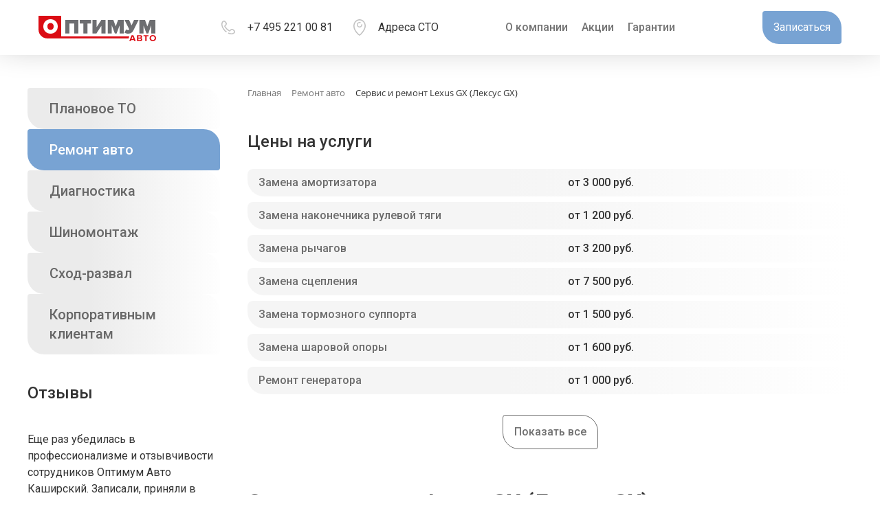

--- FILE ---
content_type: text/html; charset=UTF-8
request_url: https://optimumauto.ru/remont/remont-lexus/servis-i-remont-lexus-gx/
body_size: 27105
content:
<!doctype html>
<html lang="ru">
<head>
	<title>Сервис и ремонт Lexus GX (Лексус GX) | «Оптимум Авто» — сеть автосервисов в Москве </title>
<meta name="yandex-verification" content="9fb651001579650f" />
		<link rel="preconnect" href="https://fonts.googleapis.com">
<link rel="preconnect" href="https://fonts.gstatic.com" crossorigin>
<link href="https://fonts.googleapis.com/css2?family=Roboto:wght@100;300;400;500;700;900&display=swap" rel="stylesheet">

<meta name="viewport" content="width=device-width, height=device-height, initial-scale=1.0">
<meta name="format-detection" content="telephone=no">
<meta http-equiv="x-rim-auto-match" content="none">
	<meta http-equiv="Content-Type" content="text/html; charset=UTF-8" />
<meta name="description" content="Сеть автосервисов «Оптимум Авто» осуществляет сервис и ремонт lexus gx (лексус gx) по выгодной цене. Мы обладаем современным оборудованием для диагностики, обслуживания и ремонта автомобилей любых марок. Более 25 лет опыта работ на профильном рынке, оперативность, предоставление гарантии." />
<link href="/bitrix/js/ui/fonts/opensans/ui.font.opensans.min.css?16629652622320" type="text/css"  rel="stylesheet" />
<link href="/bitrix/js/main/popup/dist/main.popup.bundle.min.css?166296526423804" type="text/css"  rel="stylesheet" />
<link href="/local/templates/optimum/components/bitrix/catalog/service/style.min.css?1662965360684" type="text/css"  rel="stylesheet" />
<link href="/local/templates/optimum/components/bitrix/catalog.section/price/style.css?1679041237113" type="text/css"  rel="stylesheet" />
<link href="/local/templates/optimum/components/bitrix/catalog.element/service/style.min.css?166296536022967" type="text/css"  rel="stylesheet" />
<link href="/local/templates/optimum/assets/libs/bootstrap/css/bootstrap.min.css?1662965359193529" type="text/css"  data-template-style="true"  rel="stylesheet" />
<link href="/local/templates/optimum/assets/libs/slick/slick.css?16629653591776" type="text/css"  data-template-style="true"  rel="stylesheet" />
<link href="/local/templates/optimum/components/bitrix/menu/top/style.min.css?1662965360490" type="text/css"  data-template-style="true"  rel="stylesheet" />
<link href="/local/templates/optimum/components/bitrix/menu/left/style.min.css?1662965360490" type="text/css"  data-template-style="true"  rel="stylesheet" />
<link href="/local/templates/optimum/components/bitrix/menu/bottom/style.min.css?1662965360490" type="text/css"  data-template-style="true"  rel="stylesheet" />
<link href="/local/components/ws/main.feedback/templates/feedback/style.min.css?1662104885251" type="text/css"  data-template-style="true"  rel="stylesheet" />
<link href="/local/templates/optimum/components/bitrix/breadcrumb/.default/style.min.css?1662965360467" type="text/css"  data-template-style="true"  rel="stylesheet" />
<link href="/local/templates/optimum/components/bitrix/catalog.section.list/autobrands/style.min.css?16629653606236" type="text/css"  data-template-style="true"  rel="stylesheet" />
<link href="/local/templates/optimum/template_styles.css?176192377230605" type="text/css"  data-template-style="true"  rel="stylesheet" />
<script type="text/javascript">if(!window.BX)window.BX={};if(!window.BX.message)window.BX.message=function(mess){if(typeof mess==='object'){for(let i in mess) {BX.message[i]=mess[i];} return true;}};</script>
<script type="text/javascript">(window.BX||top.BX).message({'JS_CORE_LOADING':'Загрузка...','JS_CORE_NO_DATA':'- Нет данных -','JS_CORE_WINDOW_CLOSE':'Закрыть','JS_CORE_WINDOW_EXPAND':'Развернуть','JS_CORE_WINDOW_NARROW':'Свернуть в окно','JS_CORE_WINDOW_SAVE':'Сохранить','JS_CORE_WINDOW_CANCEL':'Отменить','JS_CORE_WINDOW_CONTINUE':'Продолжить','JS_CORE_H':'ч','JS_CORE_M':'м','JS_CORE_S':'с','JSADM_AI_HIDE_EXTRA':'Скрыть лишние','JSADM_AI_ALL_NOTIF':'Показать все','JSADM_AUTH_REQ':'Требуется авторизация!','JS_CORE_WINDOW_AUTH':'Войти','JS_CORE_IMAGE_FULL':'Полный размер'});</script>

<script type="text/javascript" src="/bitrix/js/main/core/core.min.js?1662965268216224"></script>

<script>BX.setJSList(['/bitrix/js/main/core/core_ajax.js','/bitrix/js/main/core/core_promise.js','/bitrix/js/main/polyfill/promise/js/promise.js','/bitrix/js/main/loadext/loadext.js','/bitrix/js/main/loadext/extension.js','/bitrix/js/main/polyfill/promise/js/promise.js','/bitrix/js/main/polyfill/find/js/find.js','/bitrix/js/main/polyfill/includes/js/includes.js','/bitrix/js/main/polyfill/matches/js/matches.js','/bitrix/js/ui/polyfill/closest/js/closest.js','/bitrix/js/main/polyfill/fill/main.polyfill.fill.js','/bitrix/js/main/polyfill/find/js/find.js','/bitrix/js/main/polyfill/matches/js/matches.js','/bitrix/js/main/polyfill/core/dist/polyfill.bundle.js','/bitrix/js/main/core/core.js','/bitrix/js/main/polyfill/intersectionobserver/js/intersectionobserver.js','/bitrix/js/main/lazyload/dist/lazyload.bundle.js','/bitrix/js/main/polyfill/core/dist/polyfill.bundle.js','/bitrix/js/main/parambag/dist/parambag.bundle.js']);
BX.setCSSList(['/bitrix/js/main/lazyload/dist/lazyload.bundle.css','/bitrix/js/main/parambag/dist/parambag.bundle.css']);</script>
<script type="text/javascript">(window.BX||top.BX).message({'pull_server_enabled':'Y','pull_config_timestamp':'0','pull_guest_mode':'N','pull_guest_user_id':'0'});(window.BX||top.BX).message({'PULL_OLD_REVISION':'Для продолжения корректной работы с сайтом необходимо перезагрузить страницу.'});</script>
<script type="text/javascript">(window.BX||top.BX).message({'LANGUAGE_ID':'ru','FORMAT_DATE':'MM/DD/YYYY','FORMAT_DATETIME':'MM/DD/YYYY H:MI:SS T','COOKIE_PREFIX':'BITRIX_SM','SERVER_TZ_OFFSET':'10800','UTF_MODE':'Y','SITE_ID':'s2','SITE_DIR':'/','USER_ID':'','SERVER_TIME':'1768724723','USER_TZ_OFFSET':'0','USER_TZ_AUTO':'Y','bitrix_sessid':'99075b405724e9528e88b778967422f9'});</script>


<script type="text/javascript" src="/bitrix/js/pull/protobuf/protobuf.min.js?166296526176433"></script>
<script type="text/javascript" src="/bitrix/js/pull/protobuf/model.min.js?166296526114190"></script>
<script type="text/javascript" src="/bitrix/js/rest/client/rest.client.min.js?16629652699240"></script>
<script type="text/javascript" src="/bitrix/js/pull/client/pull.client.min.js?166296526144545"></script>
<script type="text/javascript" src="/bitrix/js/main/popup/dist/main.popup.bundle.min.js?166296526463284"></script>
<script type="text/javascript" src="/bitrix/js/main/core/core_fx.min.js?16629652689768"></script>
<script type="text/javascript" src="/bitrix/js/currency/currency-core/dist/currency-core.bundle.min.js?16629652602842"></script>
<script type="text/javascript" src="/bitrix/js/currency/core_currency.min.js?1662965260833"></script>
<script type="text/javascript">
					(function () {
						"use strict";

						var counter = function ()
						{
							var cookie = (function (name) {
								var parts = ("; " + document.cookie).split("; " + name + "=");
								if (parts.length == 2) {
									try {return JSON.parse(decodeURIComponent(parts.pop().split(";").shift()));}
									catch (e) {}
								}
							})("BITRIX_CONVERSION_CONTEXT_s2");

							if (cookie && cookie.EXPIRE >= BX.message("SERVER_TIME"))
								return;

							var request = new XMLHttpRequest();
							request.open("POST", "/bitrix/tools/conversion/ajax_counter.php", true);
							request.setRequestHeader("Content-type", "application/x-www-form-urlencoded");
							request.send(
								"SITE_ID="+encodeURIComponent("s2")+
								"&sessid="+encodeURIComponent(BX.bitrix_sessid())+
								"&HTTP_REFERER="+encodeURIComponent(document.referrer)
							);
						};

						if (window.frameRequestStart === true)
							BX.addCustomEvent("onFrameDataReceived", counter);
						else
							BX.ready(counter);
					})();
				</script>



<script type="text/javascript" src="/local/templates/optimum/assets/libs/jquery/jquery-3.4.1.min.js?166296535988145"></script>
<script type="text/javascript" src="/local/templates/optimum/assets/libs/jquery-ui/jquery-ui.min.js?166296535936926"></script>
<script type="text/javascript" src="/local/templates/optimum/assets/libs/bootstrap/js/bootstrap.bundle.min.js?166296535979742"></script>
<script type="text/javascript" src="/local/templates/optimum/assets/libs/slick/slick.min.js?166296535942863"></script>
<script type="text/javascript" src="/local/templates/optimum/js/init.js?16630153636837"></script>
<script type="text/javascript" src="/local/components/ws/record/templates/.default/script.js?1662965360668"></script>
<script type="text/javascript" src="/local/templates/optimum/components/bitrix/catalog.section/price/script.min.js?16629653605657"></script>
<script type="text/javascript" src="/local/templates/optimum/components/bitrix/catalog.element/service/script.min.js?166296536060244"></script>
<script type="text/javascript">var _ba = _ba || []; _ba.push(["aid", "d2295620445e71359acbfbae1f8824b6"]); _ba.push(["host", "optimumauto.ru"]); _ba.push(["ad[ct][item]", "[base64]"]);_ba.push(["ad[ct][user_id]", function(){return BX.message("USER_ID") ? BX.message("USER_ID") : 0;}]);_ba.push(["ad[ct][recommendation]", function() {var rcmId = "";var cookieValue = BX.getCookie("BITRIX_SM_RCM_PRODUCT_LOG");var productId = 4229607;var cItems = [];var cItem;if (cookieValue){cItems = cookieValue.split(".");}var i = cItems.length;while (i--){cItem = cItems[i].split("-");if (cItem[0] == productId){rcmId = cItem[1];break;}}return rcmId;}]);_ba.push(["ad[ct][v]", "2"]);(function() {var ba = document.createElement("script"); ba.type = "text/javascript"; ba.async = true;ba.src = (document.location.protocol == "https:" ? "https://" : "http://") + "bitrix.info/ba.js";var s = document.getElementsByTagName("script")[0];s.parentNode.insertBefore(ba, s);})();</script>


		<script src="https://api-maps.yandex.ru/2.1/?apikey=757bc3b5-0ff6-4e7a-a35e-6b0f9d5f790b&lang=ru_RU" type="text/javascript"></script>
	
	<link rel="stylesheet" type="text/css" href="//cdn.jsdelivr.net/npm/slick-carousel@1.8.1/slick/slick.css"/>
	<script type="text/javascript" src="//cdn.jsdelivr.net/npm/slick-carousel@1.8.1/slick/slick.min.js"></script>

	<!-- calltouch -->
<script type="text/javascript">
(function(w,d,n,c){w.CalltouchDataObject=n;w[n]=function(){w[n]["callbacks"].push(arguments)};if(!w[n]["callbacks"]){w[n]["callbacks"]=[]}w[n]["loaded"]=false;if(typeof c!=="object"){c=[c]}w[n]["counters"]=c;for(var i=0;i<c.length;i+=1){p(c[i])}function p(cId){var a=d.getElementsByTagName("script")[0],s=d.createElement("script"),i=function(){a.parentNode.insertBefore(s,a)},m=typeof Array.prototype.find === 'function',n=m?"init-min.js":"init.js";s.type="text/javascript";s.async=true;s.src="https://mod.calltouch.ru/"+n+"?id="+cId;if(w.opera=="[object Opera]"){d.addEventListener("DOMContentLoaded",i,false)}else{i()}}})(window,document,"ct","pts9ov0s");
</script>
<!-- calltouch -->
<!-- Yandex.Metrika counter -->
<script type="text/javascript" >
   (function(m,e,t,r,i,k,a){m[i]=m[i]||function(){(m[i].a=m[i].a||[]).push(arguments)};
   m[i].l=1*new Date();
   for (var j = 0; j < document.scripts.length; j++) {if (document.scripts[j].src === r) { return; }}
   k=e.createElement(t),a=e.getElementsByTagName(t)[0],k.async=1,k.src=r,a.parentNode.insertBefore(k,a)})
   (window, document, "script", "https://mc.yandex.ru/metrika/tag.js", "ym");

   ym(23357779, "init", {
        clickmap:true,
        trackLinks:true,
        accurateTrackBounce:true,
        webvisor:true
   });
</script>
<noscript><div><img src="https://mc.yandex.ru/watch/23357779" style="position:absolute; left:-9999px;" alt="" /></div></noscript>
<!-- /Yandex.Metrika counter -->
<!-- Top.Mail.Ru counter -->
<script type="text/javascript">
var _tmr = window._tmr || (window._tmr = []);
_tmr.push({id: "3713695", type: "pageView", start: (new Date()).getTime()});
(function (d, w, id) {
  if (d.getElementById(id)) return;
  var ts = d.createElement("script"); ts.type = "text/javascript"; ts.async = true; ts.id = id;
  ts.src = "https://top-fwz1.mail.ru/js/code.js";
  var f = function () {var s = d.getElementsByTagName("script")[0]; s.parentNode.insertBefore(ts, s);};
  if (w.opera == "[object Opera]") { d.addEventListener("DOMContentLoaded", f, false); } else { f(); }
})(document, window, "tmr-code");
</script>
<noscript><div><img src="https://top-fwz1.mail.ru/counter?id=3713695;js=na" style="position:absolute;left:-9999px;" alt="Top.Mail.Ru" /></div></noscript>
<!-- /Top.Mail.Ru counter -->

</head>
<body>
<header class="container-fluid  w-100">
	<nav class="navbar navbar-expand-lg flex-wrap flex-lg-nowrap d-flex justify-content-sm-between justify-content-lg-around">
		<a class="navbar-brand p-0 me-0 me-lg-2" href="/" aria-label="Оптимум Авто">
			<svg width="171" height="48" viewBox="0 0 171 48" fill="none" xmlns="http://www.w3.org/2000/svg">
<path d="M0 7H33V40H13C5.8203 40 0 34.1797 0 27V7Z" fill="#DB0C14"/>
<path d="M30 37H132L131.049 40H30V37Z" fill="#DB0C14"/>
<path d="M57.9196 32.6465V13H39V32.6465H44.9436V18.1841H51.976V32.6465H57.9196Z" fill="#6D6E71"/>
<path d="M71.248 32.6465V18.1841H76.4854V13H60.0374V18.1841H65.3043V32.6465H71.248Z" fill="#6D6E71"/>
<path d="M84.3041 32.6465L91.5424 21.5125V32.6465H97.4861V13H91.3659L84.5395 23.486V13H78.5959V32.6465H84.3041Z" fill="#6D6E71"/>
<path d="M123.968 32.6465V13H115.758L112.316 22.4256L108.873 13H100.664V32.6465H106.607V20.8351L110.992 32.6465H113.64L118.024 20.8351V32.6465H123.968Z" fill="#6D6E71"/>
<path d="M130.541 33C134.336 33 136.543 31.1443 137.779 28.6996L145.635 13H138.985L135.337 20.9823L131.718 13H125.068L131.982 26.8144C131.57 27.433 131.041 27.757 130.011 27.757C129.011 27.757 128.128 27.3152 127.481 26.8733L125.068 31.4094C126.598 32.5876 128.628 33 130.541 33Z" fill="#6D6E71"/>
<path d="M170 32.6465V13H161.791L158.348 22.4256L154.906 13H146.696V32.6465H152.64V20.8351L157.024 32.6465H159.672L164.056 20.8351V32.6465H170Z" fill="#6D6E71"/>
<path d="M141.428 43.8435L137.932 35.1435H135.51L132 43.8435H134.204L134.775 42.3696H138.666L139.224 43.8435H141.428ZM138.136 40.7391H135.306L136.721 36.9957L138.136 40.7391Z" fill="#DB0C14"/>
<path d="M148.279 43.8435C150.007 43.8435 150.919 42.8 150.919 41.4957C150.919 40.4 150.143 39.5 149.177 39.3565C150.035 39.187 150.742 38.4565 150.742 37.3609C150.742 36.2 149.858 35.1435 148.13 35.1435H143.355V43.8435H148.279ZM147.708 38.6261H145.286V36.7348H147.708C148.361 36.7348 148.769 37.1391 148.769 37.687C148.769 38.2348 148.361 38.6261 147.708 38.6261ZM147.776 42.2391H145.286V40.2174H147.776C148.538 40.2174 148.946 40.687 148.946 41.2348C148.946 41.8609 148.511 42.2391 147.776 42.2391Z" fill="#DB0C14"/>
<path d="M157.319 43.8435V36.7739H159.958V35.1435H152.72V36.7739H155.373V43.8435H157.319Z" fill="#DB0C14"/>
<path d="M166.252 44C169 44 171 42.1217 171 39.5C171 36.8783 169 35 166.252 35C163.517 35 161.517 36.8783 161.517 39.5C161.517 42.1217 163.517 44 166.252 44ZM166.252 42.3565C164.579 42.3565 163.504 41.1174 163.504 39.5C163.504 37.8696 164.579 36.6435 166.252 36.6435C167.925 36.6435 169.014 37.8696 169.014 39.5C169.014 41.1174 167.925 42.3565 166.252 42.3565Z" fill="#DB0C14"/>
<path d="M17.5 33C23.426 33 28 28.7391 28 22.5C28 16.2609 23.426 12 17.5 12C11.574 12 7 16.2609 7 22.5C7 28.7391 11.574 33 17.5 33ZM17.5 27.5826C14.7096 27.5826 12.8973 25.3304 12.8973 22.5C12.8973 19.6696 14.7096 17.4174 17.5 17.4174C20.2904 17.4174 22.1027 19.6696 22.1027 22.5C22.1027 25.3304 20.2904 27.5826 17.5 27.5826Z" fill="white"/>
</svg>
		</a>
		<div class="d-flex  align-items-center">
			<div class="phones d-flex align-items-center">
				<div class="phones__icon">
					<a href="tel:+74952210081"> <svg width="20" height="20" viewBox="0 0 20 20" fill="none" xmlns="http://www.w3.org/2000/svg">
						<path d="M19.9978 16.1154C19.9699 15.3417 19.6476 14.6198 19.0904 14.0825C17.9993 13.0304 17.0852 12.423 16.2136 12.1712C15.0126 11.8241 13.9001 12.1397 12.9073 13.1093C12.9058 13.1107 12.9043 13.1122 12.9028 13.1137L11.8466 14.1621C11.1865 13.79 9.90287 12.9729 8.51607 11.5861L8.41326 11.4834C7.02623 10.0964 6.20924 8.81256 5.83748 8.15318L6.88592 7.09689C6.8874 7.09541 6.88888 7.09392 6.89037 7.0924C7.85994 6.09966 8.17556 4.98723 7.82849 3.78609C7.57658 2.91449 6.96927 2.00034 5.91717 0.909282C5.3799 0.352131 4.65799 0.0298633 3.88435 0.00197252C3.11025 -0.0259573 2.36744 0.243497 1.79135 0.760609L1.76893 0.780765C1.75854 0.790101 1.74838 0.79975 1.73846 0.809633C0.591622 1.95647 -0.00954931 3.56199 -0.000135251 5.45266C0.0159194 8.66448 1.78111 12.3375 4.7217 15.278C5.27619 15.8325 5.90638 16.3813 6.59474 16.9091C6.93713 17.1716 7.42752 17.1069 7.69006 16.7645C7.95263 16.4221 7.88787 15.9317 7.54545 15.6691C6.91127 15.1828 6.33295 14.6795 5.82654 14.1733C3.17045 11.5171 1.57635 8.25424 1.56232 5.44489C1.5551 3.98879 1.99311 2.77343 2.82916 1.92866L2.83514 1.92327C3.40299 1.41354 4.26271 1.44456 4.79248 1.9939C6.81509 4.09148 6.66865 5.08176 5.7749 5.99825L4.3267 7.45732C4.09959 7.68615 4.03635 8.031 4.16748 8.32553C4.20424 8.40811 5.09365 10.3735 7.30869 12.5885L7.41154 12.6912C9.6263 14.906 11.5917 15.7954 11.6743 15.8322C11.9687 15.9634 12.3136 15.9001 12.5424 15.673L14.0015 14.2247C14.9181 13.3309 15.9084 13.1846 18.0059 15.2072C18.5552 15.7369 18.5862 16.5967 18.0766 17.1644L18.0711 17.1706C17.2332 17.9998 16.0308 18.4375 14.5906 18.4375C14.5787 18.4375 14.5668 18.4375 14.5549 18.4374C13.4037 18.4317 12.0706 18.1161 10.6999 17.5248C10.3038 17.3539 9.84396 17.5366 9.6731 17.9328C9.5022 18.329 9.68482 18.7887 10.081 18.9596C11.6655 19.643 13.1681 19.993 14.5471 19.9999C14.5618 20 14.5763 20 14.591 20C16.4626 20 18.0522 19.3993 19.1901 18.2613C19.2 18.2514 19.2096 18.2413 19.219 18.2309L19.2392 18.2083C19.7563 17.6323 20.0257 16.889 19.9978 16.1154Z" fill="black" fill-opacity="0.24"/>
					</svg> </a>
				</div>
				<div class="phones__numbers">
					<div>
						<div><a href="tel:+74952210081" class="d-none d-xl-block">+7 495 221 00 81</a></div>
											</div>
				</div>
			</div>
			<div class="address d-none d-lg-flex align-items-center">
				<div class="address__icon">
					<svg width="18" height="24" viewBox="0 0 18 24" fill="none" xmlns="http://www.w3.org/2000/svg">
						<path fill-rule="evenodd" clip-rule="evenodd" d="M16.4 9.81818C16.4 12.5318 14.6895 15.7151 12.6129 18.3802C11.6035 19.6758 10.5696 20.7694 9.74569 21.5263C9.43599 21.8108 9.1682 22.0364 8.95261 22.2028C8.74343 22.0598 8.48541 21.8668 8.18859 21.6225C7.37735 20.9549 6.35762 19.9718 5.36212 18.7581C3.33975 16.2923 1.6 13.1013 1.6 9.81818C1.6 5.14551 5.04129 1.6 9 1.6C12.9587 1.6 16.4 5.14551 16.4 9.81818ZM8.54264 22.4854C8.51481 22.4995 8.51956 22.4941 8.55136 22.4808L8.54264 22.4854ZM9.37138 22.4569C9.39905 22.4668 9.40258 22.4707 9.37693 22.4594L9.37138 22.4569ZM18 9.81818C18 16.3636 10 24 9 24C8 24 0 17.4545 0 9.81818C0 4.39575 4.02944 0 9 0C13.9706 0 18 4.39575 18 9.81818ZM12.9804 7.60366C12.941 7.20797 12.5353 6.9863 12.153 7.09591C11.7708 7.20552 11.5609 7.60748 11.5601 8.00513C11.5594 8.35363 11.4875 8.7009 11.346 9.02489C11.1075 9.57079 10.6861 10.0164 10.1543 10.285C9.62261 10.5536 9.01385 10.6284 8.43293 10.4964C7.85201 10.3644 7.33531 10.034 6.97184 9.56197C6.60836 9.08999 6.42087 8.50601 6.44166 7.91066C6.46245 7.3153 6.69022 6.74583 7.08574 6.30035C7.48125 5.85487 8.01975 5.56127 8.60846 5.47014C8.95786 5.41605 9.31196 5.43528 9.64908 5.52363C10.0337 5.62443 10.476 5.52417 10.6796 5.18261C10.8832 4.84105 10.7725 4.39214 10.4 4.25297C9.76184 4.01454 9.06928 3.94164 8.38816 4.04709C7.4683 4.18949 6.6269 4.64823 6.00891 5.34429C5.39091 6.04036 5.03502 6.93015 5.00253 7.8604C4.97005 8.79065 5.26301 9.7031 5.83094 10.4406C6.39887 11.1781 7.20622 11.6944 8.1139 11.9006C9.02159 12.1068 9.97277 11.99 10.8036 11.5703C11.6344 11.1507 12.2929 10.4544 12.6655 9.6014C12.9415 8.96981 13.0479 8.28161 12.9804 7.60366Z" fill="black" fill-opacity="0.24"/>
					</svg>
				</div>
				<a href="/contacts/" class="address_link d-none d-xl-block">Адреса СТО</a>
			</div>
			<div class="btn-menu d-flex d-lg-none" id="burger">
				<svg width="20" height="14" viewBox="0 0 20 14" fill="none" xmlns="http://www.w3.org/2000/svg">
					<rect x="-0.000488281" width="20" height="2" rx="1" fill="black" fill-opacity="0.4"/>
					<rect x="-0.000488281" y="6" width="20" height="2" rx="1" fill="black" fill-opacity="0.4"/>
					<rect x="-0.000488281" y="12" width="12" height="2" rx="1" fill="black" fill-opacity="0.4"/>
				</svg>
			</div>
		</div>
		<div class="d-none d-lg-flex flex-row flex-wrap align-items-center">
			
	<ul class="navbar-nav">
									<li class="nav-item col"><a href="/about/index.php" class="nav-link">О компании</a></li>
												<li class="nav-item col"><a href="/aktsii/" class="nav-link">Акции</a></li>
												<li class="nav-item col"><a href="/garantii/" class="nav-link">Гарантии</a></li>
						</ul>
		</div>
		<div class="d-none d-lg-flex align-items-center">
			<div class="search d-flex align-items-center">
				<div class="search__icon">
					<svg width="20" height="20" viewBox="0 0 20 20" fill="none" xmlns="http://www.w3.org/2000/svg">
						<path fill-rule="evenodd" clip-rule="evenodd" d="M17.9741 9.88577C17.9741 14.3529 14.3529 17.9741 9.88577 17.9741C5.4187 17.9741 1.79741 14.3529 1.79741 9.88577C1.79741 5.4187 5.4187 1.79741 9.88577 1.79741C14.3529 1.79741 17.9741 5.4187 17.9741 9.88577ZM16.1788 17.5102C14.4692 18.9228 12.2766 19.7715 9.88577 19.7715C4.42601 19.7715 0 15.3455 0 9.88577C0 4.42601 4.42601 0 9.88577 0C15.3455 0 19.7715 4.42601 19.7715 9.88577C19.7715 12.2766 18.9228 14.4692 17.5102 16.1787L19.7243 18.3928C20.0919 18.7604 20.0919 19.3566 19.7243 19.7242C19.3566 20.0919 18.7605 20.0919 18.3928 19.7242L16.1788 17.5102Z" fill="black" fill-opacity="0.24"/>
					</svg>
				</div>
				<div class="search__field">
					<input type="text" placeholder="Введите поисковый запрос">
				</div>
			</div>
			<div class="record d-flex align-items-center">
				<div class="record__link btn btn-primary" data-bs-toggle="modal" data-bs-target="#staticBackdrop">Записаться</div>
			</div>
		</div>
	</nav>
	<div class="mobile-menu d-lg-none" id="mobile-nav">
		<div class="container">
			<div class="row">
				<div class="col">
					<div class="mobile-menu__buttons">
						<div class="btn__show-search">
							<svg width="20" height="20" viewBox="0 0 20 20" fill="none" xmlns="http://www.w3.org/2000/svg">
								<path fill-rule="evenodd" clip-rule="evenodd" d="M17.9741 9.88577C17.9741 14.3529 14.3529 17.9741 9.88577 17.9741C5.4187 17.9741 1.79741 14.3529 1.79741 9.88577C1.79741 5.4187 5.4187 1.79741 9.88577 1.79741C14.3529 1.79741 17.9741 5.4187 17.9741 9.88577ZM16.1788 17.5102C14.4692 18.9228 12.2766 19.7715 9.88577 19.7715C4.42601 19.7715 0 15.3455 0 9.88577C0 4.42601 4.42601 0 9.88577 0C15.3455 0 19.7715 4.42601 19.7715 9.88577C19.7715 12.2766 18.9228 14.4692 17.5102 16.1787L19.7243 18.3928C20.0919 18.7604 20.0919 19.3566 19.7243 19.7242C19.3566 20.0919 18.7605 20.0919 18.3928 19.7242L16.1788 17.5102Z" fill="white" fill-opacity="0.24"/>
							</svg>
						</div>
						<div class="btn__close-menu" id="btnCloseMenu">
							<svg width="20" height="20" viewBox="0 0 20 20" fill="none" xmlns="http://www.w3.org/2000/svg">
								<path fill-rule="evenodd" clip-rule="evenodd" d="M0.292893 18.2703C-0.0976309 18.6608 -0.0976313 19.294 0.292893 19.6845L0.315078 19.7067C0.705603 20.0972 1.33877 20.0972 1.72929 19.7067L9.99965 11.4363L18.2701 19.7067C18.6606 20.0973 19.2937 20.0973 19.6843 19.7067L19.7065 19.6846C20.097 19.294 20.097 18.6609 19.7065 18.2703L11.4361 9.99994L19.7065 1.72954C20.097 1.33901 20.097 0.705847 19.7065 0.315322L19.6843 0.293137C19.2937 -0.0973873 18.6606 -0.0973866 18.2701 0.293138L9.99965 8.56354L1.72929 0.293181C1.33877 -0.0973437 0.705604 -0.0973441 0.31508 0.29318L0.292895 0.315366C-0.0976296 0.70589 -0.0976289 1.33906 0.292895 1.72958L8.56326 9.99994L0.292893 18.2703Z" fill="white" fill-opacity="0.24"/>
							</svg>
						</div>
					</div>
				</div>
			</div>
			<div class="row">
				<div class="col">
					
	<nav>
		<ul class="sidebar__links-nav list-unstyled">
												<li><a href="/tehobsluzhivanie/">Плановое ТО</a></li>
																<li><a href="/remont/" class="selected">Ремонт авто</a></li>
																<li><a href="/diagnostika/">Диагностика</a></li>
																<li><a href="/shinomontazh/">Шиномонтаж</a></li>
																<li><a href="/shod-razval/">Сход-развал</a></li>
																<li><a href="/korporativnym-klientam/">Корпоративным клиентам</a></li>
									</ul>
	</nav>
				</div>
			</div>
			<div class="row">
				<div class="col"><a href="/tehobsluzhivanie/#record" class="btn__main-record btn btn-primary">Записаться</a></div>
			</div>
			<div class="row">
				<div class="col-6 col-lg-3 footer__nav">
					<h5>Сервисные центры</h5>
					
	<ul class="list-unstyled">
									<li><a href="/contacts/oa_altufevskiy/">СТО Рублевский</a></li>
												<li><a href="/contacts/oa_levoberejnii/">СТО Левобережный</a></li>
												<li><a href="/contacts/oa_losinii_ostrov/">СТО Лосиный Остров</a></li>
						</ul>
				</div>
				<div class="col-6 col-lg-3 footer__nav">
					<div class="d-flex flex-column">
						<h5>Контакты</h5>
						<ul class="list-unstyled">
							<li class="mb-2">
								<a href="tel:+74952210081">
									<svg width="14" height="14" viewBox="0 0 14 14" fill="none" xmlns="http://www.w3.org/2000/svg">
										<path d="M13.6652 11.0768C13.6466 10.5611 13.4318 10.0798 13.0603 9.72157C12.3329 9.02018 11.7235 8.61528 11.1424 8.44737C10.3418 8.21596 9.60009 8.42638 8.93822 9.07279C8.93723 9.07375 8.93624 9.07474 8.93525 9.07573L8.23109 9.77464C7.79101 9.52657 6.93529 8.98187 6.01077 8.05734L5.94222 7.98885C5.01754 7.06418 4.47288 6.20829 4.22505 5.76871L4.924 5.06451C4.92499 5.06352 4.92598 5.06253 4.92697 5.06152C5.57335 4.39969 5.78376 3.65807 5.55238 2.85731C5.38444 2.27624 4.97957 1.66681 4.27817 0.93944C3.92 0.568006 3.43872 0.353161 2.92297 0.334567C2.40691 0.315947 1.9117 0.495583 1.52764 0.840325L1.51269 0.853762C1.50577 0.859986 1.49899 0.866419 1.49238 0.873007C0.727827 1.63757 0.327049 2.70791 0.333325 3.96836C0.344028 6.10957 1.52082 8.55823 3.4812 10.5186C3.85086 10.8883 4.27098 11.2541 4.72989 11.606C4.95814 11.781 5.28507 11.7379 5.46009 11.5096C5.63514 11.2813 5.59197 10.9544 5.36369 10.7793C4.9409 10.4551 4.55536 10.1196 4.21775 9.78209C2.44704 8.01135 1.38431 5.83608 1.37496 3.96318C1.37014 2.99244 1.66214 2.18221 2.21951 1.61903L2.2235 1.61543C2.60206 1.27561 3.17521 1.29629 3.52838 1.66252C4.87679 3.06091 4.77916 3.72109 4.18333 4.33209L3.21786 5.3048C3.06646 5.45735 3.0243 5.68725 3.11172 5.8836C3.13622 5.93866 3.72916 7.2489 5.20585 8.7256L5.27442 8.79406C6.75092 10.2706 8.06117 10.8635 8.11622 10.888C8.31252 10.9755 8.54247 10.9333 8.69499 10.7819L9.66772 9.81641C10.2788 9.22055 10.939 9.12297 12.3373 10.4714C12.7035 10.8245 12.7242 11.3977 12.3844 11.7762L12.3807 11.7803C11.8222 12.3331 11.0206 12.6249 10.0604 12.6249C10.0525 12.6249 10.0446 12.6249 10.0366 12.6249C9.26916 12.621 8.38044 12.4106 7.46662 12.0165C7.20256 11.9025 6.89602 12.0243 6.78211 12.2884C6.66818 12.5526 6.78993 12.859 7.05407 12.973C8.11036 13.4286 9.11207 13.6619 10.0314 13.6665C10.0412 13.6666 10.0509 13.6666 10.0607 13.6666C11.3084 13.6666 12.3681 13.2661 13.1268 12.5075C13.1334 12.5009 13.1398 12.4941 13.146 12.4872L13.1595 12.4721C13.5042 12.0881 13.6838 11.5926 13.6652 11.0768Z" fill="white" fill-opacity="0.24"/>
									</svg>
									+7 495 221 00 81
								</a>
							</li>
						</ul>
					</div>
				</div>
			</div>
			<div class="row">
				<div class="col">
					
	<ul class="navbar-nav">
									<li class="nav-item col"><a href="/about/index.php" class="nav-link">О компании</a></li>
												<li class="nav-item col"><a href="/aktsii/" class="nav-link">Акции</a></li>
												<li class="nav-item col"><a href="/garantii/" class="nav-link">Гарантии</a></li>
						</ul>
				</div>
			</div>
		</div>
		
	</div>
</header>

<script>
	let burger = document.getElementById('burger'),
		btnClose    = document.getElementById('btnCloseMenu'),
		nav    = document.getElementById('mobile-nav');
		body = document.body;

	burger.addEventListener('click', function(e){
		this.classList.toggle('is-open');
		nav.classList.toggle('is-open');
		body.classList.toggle('fixed');
	});

	btnClose.addEventListener('click', function(e){
		this.classList.toggle('is-open');
		nav.classList.toggle('is-open');
		body.classList.toggle('fixed');
	});
</script>
<div class="modal fade modal-callback" id="staticBackdrop" data-bs-backdrop="static" data-bs-keyboard="false" tabindex="-1" aria-labelledby="staticBackdropLabel" aria-hidden="true">
<div id="comp_8acedb31507f820e1e4210ed89c0fec1">

	<div class="modal-dialog">
 		<div class="modal-content">
			<div class="modal-header">
				<h5 class="modal-title" id="staticBackdropLabel">Записаться в автотехцентр</h5>				<button type="button" class="btn-close" data-bs-dismiss="modal" aria-label="Close"></button>
			</div>
			<div class="modal-body">
								
<form action="/remont/remont-lexus/servis-i-remont-lexus-gx/" method="POST"><input type="hidden" name="bxajaxid" id="bxajaxid_8acedb31507f820e1e4210ed89c0fec1_8BACKi" value="8acedb31507f820e1e4210ed89c0fec1" /><input type="hidden" name="AJAX_CALL" value="Y" /><script type="text/javascript">
function _processform_8BACKi(){
	if (BX('bxajaxid_8acedb31507f820e1e4210ed89c0fec1_8BACKi'))
	{
		var obForm = BX('bxajaxid_8acedb31507f820e1e4210ed89c0fec1_8BACKi').form;
		BX.bind(obForm, 'submit', function() {BX.ajax.submitComponentForm(this, 'comp_8acedb31507f820e1e4210ed89c0fec1', true)});
	}
	BX.removeCustomEvent('onAjaxSuccess', _processform_8BACKi);
}
if (BX('bxajaxid_8acedb31507f820e1e4210ed89c0fec1_8BACKi'))
	_processform_8BACKi();
else
	BX.addCustomEvent('onAjaxSuccess', _processform_8BACKi);
</script>
					<input type="hidden" name="sessid" id="sessid" value="99075b405724e9528e88b778967422f9" />					<div class="mb-3">
						<select class="form-select form-select-lg" name="cto" id="cto">
							<option value="">Выберите СТО</option>
							<option value="cto1">Оптимум Авто Левобережный</option>
							<option value="cto2">Оптимум Авто Каширский</option>
							<option value="cto3">Оптимум Авто Рублевский</option>
														<option value="cto5">Оптимум Авто Лосиный Остров</option>
						</select>
					</div>
					<div class="mb-3">
						<input type="tel" class="form-control form-control-lg tel" id="exampleFormControlInput1" placeholder="Телефон" name="user_phone" value="">
					</div>
					<div class="mb-3">
						<input type="text" class="form-control form-control-lg" id="exampleFormControlInput1" placeholder="Представьтесь" name="user_name" value="">
					</div>
										<input type="hidden" name="PARAMS_HASH" value="1c4149abd07ce3472dece400f9f1cdc7">
					<div class="modal-footer">
						<button type="submit" class="btn btn-primary" name="submit" value="Отправить">Перезвонить мне</button>
					</div>
				</form>
								
			</div>
		</div>
	</div>

<script>
window.addEventListener("DOMContentLoaded", function() {
    [].forEach.call( document.querySelectorAll('.tel'), function(input) {
    var keyCode;
    function mask(event) {
        event.keyCode && (keyCode = event.keyCode);
        var pos = this.selectionStart;
        if (pos < 3) event.preventDefault();
        var matrix = "+7 (___) ___ ____",
            i = 0,
            def = matrix.replace(/\D/g, ""),
            val = this.value.replace(/\D/g, ""),
            new_value = matrix.replace(/[_\d]/g, function(a) {
                return i < val.length ? val.charAt(i++) || def.charAt(i) : a
            });
        i = new_value.indexOf("_");
        if (i != -1) {
            i < 5 && (i = 3);
            new_value = new_value.slice(0, i)
        }
        var reg = matrix.substr(0, this.value.length).replace(/_+/g,
            function(a) {
                return "\\d{1," + a.length + "}"
            }).replace(/[+()]/g, "\\$&");
        reg = new RegExp("^" + reg + "$");
        if (!reg.test(this.value) || this.value.length < 5 || keyCode > 47 && keyCode < 58) this.value = new_value;
        if (event.type == "blur" && this.value.length < 5)  this.value = ""
    }

    input.addEventListener("input", mask, false);
    input.addEventListener("focus", mask, false);
    input.addEventListener("blur", mask, false);
    input.addEventListener("keydown", mask, false)

  });

});
</script>
</div></div>
<div class="container-fluid section__white ">
	<div class="container">
		<div class="grid-layout">
			<aside class="sidebar">
				
	<nav>
		<ul class="sidebar__links-nav list-unstyled">
												<li><a href="/tehobsluzhivanie/">Плановое ТО</a></li>
																<li><a href="/remont/" class="selected">Ремонт авто</a></li>
																<li><a href="/diagnostika/">Диагностика</a></li>
																<li><a href="/shinomontazh/">Шиномонтаж</a></li>
																<li><a href="/shod-razval/">Сход-развал</a></li>
																<li><a href="/korporativnym-klientam/">Корпоративным клиентам</a></li>
									</ul>
	</nav>
				<noindex>
<div class="reviews">
	<div class="reviews__title">
		 Отзывы
	</div>
	<div class="reviews__list">
		<div class="reviews__item">
			<div class="reviews__text">
	 Еще раз убедилась в профессионализме и отзывчивости сотрудников Оптимум Авто Каширский. Записали, приняли в назначенное время, сделали все быстро. Спасибо Евгению и конечно, Игорю Сергеевичу.<br>
 <img width="136" alt="5stars.png" src="/upload/medialibrary/220/z8powlb5v0s3gi16w0saaqk8yxp4ohy8/5stars.png" height="24" title="5stars.png"><br>
 <a target="_blank" href="https://reviews.yandex.ru/user/7cc1bqhev11dy62nmx1rmyg5k8" rel="nofollow">Аурелиу Трапезников</a>
			</div>
		</div>
		<div class="reviews__item">
			<div class="reviews__text">
				 Супер! Все быстро, качественно! Менеджер культурный, вежливый! Рекомендую!<br>
 <img width="136" alt="5stars.png" src="/upload/medialibrary/220/z8powlb5v0s3gi16w0saaqk8yxp4ohy8/5stars.png" height="24" title="5stars.png"><br>
 <a target="_blank" href="https://reviews.yandex.ru/user/j4mw6tgqjjcykmycpzd3mnnaq0" rel="nofollow">Княгиничев Виталий</a>
			</div>
		</div>
		<div class="reviews__item">
			<div class="reviews__text">
				 Чинили здесь по каско. Покрасили хорошо. Забыли наклеить на дверь икс трейла антигравийный треугольничек. У т31 был такой на задних дверях. Заметил это не сразу. Разбираться не поехал. Ибо если про него забыли ещё в процессе согласования со страховой, то эти разборки надолго и ну их.<br>
			</div>
			<div class="reviews__author">
 <img width="136" alt="stars.png" src="/upload/medialibrary/7f0/p2h2voki5vfjh9ngf3vi2tiz9846unmm/stars.png" height="24" title="stars.png"><br>
 <a target="_blank" href="https://reviews.yandex.ru/user/hm06y5unq1gvnweamqepm5mmq0" rel="nofollow">Alexander Yakovenko</a><br>
			</div>
		</div>
	</div>
 <a href="https://yandex.ru/profile/1074577843" class="reviews__btn btn btn-outline" rel="nofollow">Поделиться мнением</a>
</div><br>
</noindex>			</aside>
			<main class="main">
			<link href="/bitrix/css/main/font-awesome.css?166296527928777" type="text/css" rel="stylesheet" />
<div class="bx-breadcrumb" itemscope itemtype="http://schema.org/BreadcrumbList">
			<div class="bx-breadcrumb-item" id="bx_breadcrumb_0" itemprop="itemListElement" itemscope itemtype="http://schema.org/ListItem">
				
				<a href="/" title="Главная" itemprop="item">
					<span itemprop="name">Главная</span>
				</a>
				<meta itemprop="position" content="1" />
			</div>
			<div class="bx-breadcrumb-item" id="bx_breadcrumb_1" itemprop="itemListElement" itemscope itemtype="http://schema.org/ListItem">
				<i class="fa fa-angle-right"></i>
				<a href="/remont/" title="Ремонт авто" itemprop="item">
					<span itemprop="name">Ремонт авто</span>
				</a>
				<meta itemprop="position" content="2" />
			</div>
			<div class="bx-breadcrumb-item">
				<i class="fa fa-angle-right"></i>
				<span>Сервис и ремонт Lexus GX (Лексус GX)</span>
			</div><div style="clear:both"></div></div><div class="row">
	<div class="col">
		






<div class="row">
	<div class="col">
		<div class="mb-4 catalog-section">
			<div class="services-table__title">Цены на услуги</div>
			<div class="services-table">
				<div>
												<div class="services-table__item">
								<div class="services-table__name"><a href="/remont/remont-audi/zamena-amortizatorov/" title="Замена амортизатора">Замена амортизатора</a></div>
								<div class="services-table__price">от 3&nbsp;000 руб.</div>
								<div class="services-table__label"></div>
								<div class="services-table__btn"><div class="btn btn-primary" data-bs-toggle="modal" data-bs-target="#staticBackdrop">Записаться</div></div>
							</div>
													<div class="services-table__item">
								<div class="services-table__name"><a href="/remont/zamena-nakonechnika-rulevoy-tyagi/" title="Замена наконечника рулевой тяги">Замена наконечника рулевой тяги</a></div>
								<div class="services-table__price">от 1&nbsp;200 руб.</div>
								<div class="services-table__label"></div>
								<div class="services-table__btn"><div class="btn btn-primary" data-bs-toggle="modal" data-bs-target="#staticBackdrop">Записаться</div></div>
							</div>
													<div class="services-table__item">
								<div class="services-table__name"><a href="/remont/zamena-rychagov/" title="Замена рычагов">Замена рычагов</a></div>
								<div class="services-table__price">от 3&nbsp;200 руб.</div>
								<div class="services-table__label"></div>
								<div class="services-table__btn"><div class="btn btn-primary" data-bs-toggle="modal" data-bs-target="#staticBackdrop">Записаться</div></div>
							</div>
													<div class="services-table__item">
								<div class="services-table__name"><a href="/remont/zamena-stsepleniya/" title="Замена сцепления">Замена сцепления</a></div>
								<div class="services-table__price">от 7&nbsp;500 руб.</div>
								<div class="services-table__label"></div>
								<div class="services-table__btn"><div class="btn btn-primary" data-bs-toggle="modal" data-bs-target="#staticBackdrop">Записаться</div></div>
							</div>
													<div class="services-table__item">
								<div class="services-table__name"><a href="/remont/zamena-tormoznogo-supporta/" title="Замена тормозного суппорта">Замена тормозного суппорта</a></div>
								<div class="services-table__price">от 1&nbsp;500 руб.</div>
								<div class="services-table__label"></div>
								<div class="services-table__btn"><div class="btn btn-primary" data-bs-toggle="modal" data-bs-target="#staticBackdrop">Записаться</div></div>
							</div>
													<div class="services-table__item">
								<div class="services-table__name"><a href="/remont/zamena-sharovoy-opory/" title="Замена шаровой опоры">Замена шаровой опоры</a></div>
								<div class="services-table__price">от 1&nbsp;600 руб.</div>
								<div class="services-table__label"></div>
								<div class="services-table__btn"><div class="btn btn-primary" data-bs-toggle="modal" data-bs-target="#staticBackdrop">Записаться</div></div>
							</div>
													<div class="services-table__item">
								<div class="services-table__name"><a href="/remont/remont-generatora/" title="Ремонт генератора">Ремонт генератора</a></div>
								<div class="services-table__price">от 1&nbsp;000 руб.</div>
								<div class="services-table__label"></div>
								<div class="services-table__btn"><div class="btn btn-primary" data-bs-toggle="modal" data-bs-target="#staticBackdrop">Записаться</div></div>
							</div>
										</div>
				<div class="collapse" id="collapseExample">
											<div class="services-table__item">
							<div class="services-table__name"><a href="/remont/remont-dviigatelya/" title="Ремонт двигателя">Ремонт двигателя</a></div>
							<div class="services-table__price">от 16&nbsp;000 руб.</div>
							<div class="services-table__label"></div>
							<div class="services-table__btn"><div class="btn btn-primary" data-bs-toggle="modal" data-bs-target="#staticBackdrop">Записаться</div></div>
						</div>
									</div>
									<button class="services-table__show-more-btn btn btn-outline" type="button" data-bs-toggle="collapse" data-bs-target="#collapseExample" aria-expanded="false" aria-controls="collapseExample"><span class="hide">Скрыть</span><span class="show">Показать все</span></button>
								</div>
		</div>
	</div>
</div>

	</div>
</div>
<div class="row bx-">
	<div class='col'>
		<div class="row">
	<div class="col">
		






	</div>
</div>
<div class="bx-catalog-element bx-blue" id="bx_117848907_4229607" itemscope itemtype="http://schema.org/Product">
			<h1 class="mb-3">Сервис и ремонт Lexus GX (Лексус GX)</h1>
		
		
	</div>
		<div class="row">
		<div class="col">
			<div class="row" id="bx_117848907_4229607_tab_containers">
				<div class="col">
											<div class="product-item-detail-tab-content active"
							data-entity="tab-container"
							data-value="description"
							itemprop="description" id="bx_117848907_4229607_description">
							<p>
	 Премиальные японские внедорожники требовательны к качеству и своевременности обслуживания. Сеть «Оптимум Авто» осуществляет все виды сервиса и ремонта «Лексус Джи Икс» в соответствии со спецификациями и технологическими картами завода-изготовителя. Нами используются сертифицированные запчасти, работы ведутся на современном оборудовании, предоставляется длительная гарантия.
</p>
<p>
	 Мы обслуживаем все комплектации данного автомобиля и принимаем их вне зависимости от текущего состояния (в том числе после серьезной дорожной аварии, со следами неквалифицированного вмешательства и т. п.).
</p>
<h2>Преимущества ремонта Lexus GX в «Оптимум Авто»</h2>
<p>
	 Вы можете обратиться к нам даже в том случае, если от обслуживания Вашей машины отказались в другом техцентре. При этом Вы можете рассчитывать на следующие преимущества:
</p>
<ul>
	<li>финансовая выгода за счет акций, а также благодаря наличию на месте всех необходимых запчастей (не нужно переплачивать посредникам);</li>
	<li>безупречное качество работ: специалисты сети «Оптимум Авто» обучались в BUSINESS CAR ACADEMY;</li>
	<li>сопутствующие услуги: автомойка и химчистка, шиномонтаж и тюнинг, установка дополнительного оборудования и пр.</li>
</ul>						</div>
											<div class="service-page__advantages">
	<div class="service-page__advantages-title">
		 Преимущества «Оптимум Авто»
	</div>
	<div class="service-page__advantages-list row row-cols-1 row-cols-lg-2">
		<div class="col">
			<div class="service-page__advantages-item d-flex align-items-center">
				<div class="service-page__advantages-icon">
				</div>
				<div class="service-page__advantages-text">
					 Наличие собственного склада запчастей позволяет нам выполнять ремонт в кратчайшие сроки
				</div>
			</div>
		</div>
		<div class="col">
			<div class="service-page__advantages-item d-flex align-items-center">
				<div class="service-page__advantages-icon">
				</div>
				<div class="service-page__advantages-text">
					 В сети автосервисов Оптимум Авто для всех наших клиентов действуют гарантия 6 месяцев на выполняемые работы
				</div>
			</div>
		</div>
		<div class="col">
			<div class="service-page__advantages-item d-flex align-items-center">
				<div class="service-page__advantages-icon">
				</div>
				<div class="service-page__advantages-text">
					 Обучение специалистов Оптимум&nbsp;Авто происходит по станадартам официального дилера в ACADEMY BUSINESS CAR
				</div>
			</div>
		</div>
		<div class="col">
			<div class="service-page__advantages-item d-flex align-items-center">
				<div class="service-page__advantages-icon">
				</div>
				<div class="service-page__advantages-text">
					 Мы соблюдаем регламенты обслуживания и технологии ремонта согласно стандартам завода изготовителя
				</div>
			</div>
		</div>
	</div>
</div>
 <br>				<div class="contact-online">
															<div><br></div>
														</div>
					
									</div>
			</div>
		</div>
			</div>

	<meta itemprop="name" content="Сервис и ремонт Lexus GX (Лексус GX)" />
	<meta itemprop="category" content="Ремонт авто/Ремонт Lexus" />
	<meta itemprop="id" content="4229607" />
			<span itemprop="offers" itemscope itemtype="http://schema.org/Offer">
		<meta itemprop="price" content="" />
		<meta itemprop="priceCurrency" content="" />
		<link itemprop="availability" href="http://schema.org/OutOfStock" />
	</span>
			</div>
<script>
	BX.message({
		ECONOMY_INFO_MESSAGE: 'Скидка #ECONOMY#',
		TITLE_ERROR: 'Ошибка',
		TITLE_BASKET_PROPS: 'Свойства товара, добавляемые в корзину',
		BASKET_UNKNOWN_ERROR: 'Неизвестная ошибка при добавлении товара в корзину',
		BTN_SEND_PROPS: 'Выбрать',
		BTN_MESSAGE_DETAIL_BASKET_REDIRECT: 'Перейти в корзину',
		BTN_MESSAGE_CLOSE: 'Закрыть',
		BTN_MESSAGE_DETAIL_CLOSE_POPUP: 'Продолжить покупки',
		TITLE_SUCCESSFUL: 'Товар добавлен в корзину',
		COMPARE_MESSAGE_OK: 'Товар добавлен в список сравнения',
		COMPARE_UNKNOWN_ERROR: 'При добавлении товара в список сравнения произошла ошибка',
		COMPARE_TITLE: 'Сравнение товаров',
		BTN_MESSAGE_COMPARE_REDIRECT: 'Перейти в список сравнения',
		PRODUCT_GIFT_LABEL: 'Подарок',
		PRICE_TOTAL_PREFIX: 'на сумму',
		RELATIVE_QUANTITY_MANY: 'много',
		RELATIVE_QUANTITY_FEW: 'мало',
		SITE_ID: 's2'
	});

	var obbx_117848907_4229607 = new JCCatalogElement({'CONFIG':{'USE_CATALOG':true,'SHOW_QUANTITY':false,'SHOW_PRICE':false,'SHOW_DISCOUNT_PERCENT':true,'SHOW_OLD_PRICE':true,'USE_PRICE_COUNT':false,'DISPLAY_COMPARE':false,'MAIN_PICTURE_MODE':[],'ADD_TO_BASKET_ACTION':['BUY'],'SHOW_CLOSE_POPUP':false,'SHOW_MAX_QUANTITY':'N','RELATIVE_QUANTITY_FACTOR':'5','TEMPLATE_THEME':'blue','USE_STICKERS':true,'USE_SUBSCRIBE':true,'SHOW_SLIDER':'Y','SLIDER_INTERVAL':'5000','ALT':'Сервис и ремонт Lexus GX (Лексус GX) ','TITLE':'Сервис и ремонт Lexus GX (Лексус GX)','MAGNIFIER_ZOOM_PERCENT':'200','USE_ENHANCED_ECOMMERCE':'N','DATA_LAYER_NAME':'','BRAND_PROPERTY':''},'VISUAL':{'ID':'bx_117848907_4229607','DISCOUNT_PERCENT_ID':'bx_117848907_4229607_dsc_pict','STICKER_ID':'bx_117848907_4229607_sticker','BIG_SLIDER_ID':'bx_117848907_4229607_big_slider','BIG_IMG_CONT_ID':'bx_117848907_4229607_bigimg_cont','SLIDER_CONT_ID':'bx_117848907_4229607_slider_cont','OLD_PRICE_ID':'bx_117848907_4229607_old_price','PRICE_ID':'bx_117848907_4229607_price','DISCOUNT_PRICE_ID':'bx_117848907_4229607_price_discount','PRICE_TOTAL':'bx_117848907_4229607_price_total','SLIDER_CONT_OF_ID':'bx_117848907_4229607_slider_cont_','QUANTITY_ID':'bx_117848907_4229607_quantity','QUANTITY_DOWN_ID':'bx_117848907_4229607_quant_down','QUANTITY_UP_ID':'bx_117848907_4229607_quant_up','QUANTITY_MEASURE':'bx_117848907_4229607_quant_measure','QUANTITY_LIMIT':'bx_117848907_4229607_quant_limit','BUY_LINK':'bx_117848907_4229607_buy_link','ADD_BASKET_LINK':'bx_117848907_4229607_add_basket_link','BASKET_ACTIONS_ID':'bx_117848907_4229607_basket_actions','NOT_AVAILABLE_MESS':'bx_117848907_4229607_not_avail','COMPARE_LINK':'bx_117848907_4229607_compare_link','TREE_ID':'bx_117848907_4229607_skudiv','DISPLAY_PROP_DIV':'bx_117848907_4229607_sku_prop','DESCRIPTION_ID':'bx_117848907_4229607_description','DISPLAY_MAIN_PROP_DIV':'bx_117848907_4229607_main_sku_prop','OFFER_GROUP':'bx_117848907_4229607_set_group_','BASKET_PROP_DIV':'bx_117848907_4229607_basket_prop','SUBSCRIBE_LINK':'bx_117848907_4229607_subscribe','TABS_ID':'bx_117848907_4229607_tabs','TAB_CONTAINERS_ID':'bx_117848907_4229607_tab_containers','SMALL_CARD_PANEL_ID':'bx_117848907_4229607_small_card_panel','TABS_PANEL_ID':'bx_117848907_4229607_tabs_panel'},'PRODUCT_TYPE':'1','PRODUCT':{'ID':'4229607','ACTIVE':'Y','PICT':{'ID':'0','SRC':'/local/templates/optimum/components/bitrix/catalog.element/service/images/no_photo.png','WIDTH':'150','HEIGHT':'150'},'NAME':'Сервис и ремонт Lexus GX (Лексус GX)','SUBSCRIPTION':true,'ITEM_PRICE_MODE':'','ITEM_PRICES':[],'ITEM_PRICE_SELECTED':'','ITEM_QUANTITY_RANGES':[],'ITEM_QUANTITY_RANGE_SELECTED':'','ITEM_MEASURE_RATIOS':{'121':{'ID':'121','RATIO':'1','IS_DEFAULT':'Y','PRODUCT_ID':'4229607'}},'ITEM_MEASURE_RATIO_SELECTED':'121','SLIDER_COUNT':'1','SLIDER':[{'ID':'0','SRC':'/local/templates/optimum/components/bitrix/catalog.element/service/images/no_photo.png','WIDTH':'150','HEIGHT':'150'}],'CAN_BUY':'','CHECK_QUANTITY':false,'QUANTITY_FLOAT':false,'MAX_QUANTITY':'0','STEP_QUANTITY':'1','CATEGORY':'Ремонт авто/Ремонт Lexus'},'BASKET':{'ADD_PROPS':true,'QUANTITY':'quantity','PROPS':'prop','EMPTY_PROPS':true,'BASKET_URL':'/personal/cart/','ADD_URL_TEMPLATE':'/remont/remont-lexus/servis-i-remont-lexus-gx/?action=ADD2BASKET&id=#ID#','BUY_URL_TEMPLATE':'/remont/remont-lexus/servis-i-remont-lexus-gx/?action=BUY&id=#ID#'},'IS_FACEBOOK_CONVERSION_CUSTOMIZE_PRODUCT_EVENT_ENABLED':false});
</script>
		<script>
			BX.Currency.setCurrencies([{'CURRENCY':'RUB','FORMAT':{'FORMAT_STRING':'# руб.','DEC_POINT':'.','THOUSANDS_SEP':'&nbsp;','DECIMALS':2,'THOUSANDS_VARIANT':'B','HIDE_ZERO':'Y'}}]);
		</script>
			</div>
	</div>
			</main>
		</div>
	</div>
</div>
			
	
<div class="container-fluid section__blue">
	<div class="container">
		<div class="consultation-banner d-flex justify-content-center flex-column flex-lg-row">
			<div class="consultation-banner__icon d-flex align-items-center justify-content-center">
				<svg width="100" height="100" viewBox="0 0 100 100" fill="none" xmlns="http://www.w3.org/2000/svg">
					<path d="M99.5716 80.5769C99.4333 76.7087 97.8355 73.0989 95.0726 70.4124C89.6628 65.152 85.1302 62.1152 80.8083 60.8559C74.8535 59.1203 69.3374 60.6984 64.4147 65.5465C64.4074 65.5537 64.4 65.5612 64.3927 65.5686L59.1555 70.8104C55.8824 68.9499 49.5179 64.8647 42.6418 57.9307L42.132 57.417C35.2547 50.482 31.2038 44.0628 29.3605 40.7659L34.559 35.4844C34.5663 35.477 34.5737 35.4696 34.5811 35.462C39.3885 30.4983 40.9534 24.9362 39.2326 18.9305C37.9835 14.5724 34.9723 10.0017 29.7556 4.54641C27.0917 1.76065 23.5122 0.149316 19.6763 0.00986261C15.8381 -0.129787 12.155 1.21749 9.29855 3.80305L9.18737 3.90383C9.13585 3.95051 9.08549 3.99875 9.0363 4.04816C3.34994 9.78237 0.369145 17.8099 0.415823 27.2633C0.495427 43.3224 9.2478 61.6873 23.8281 76.3901C26.5775 79.1626 29.7022 81.9064 33.1153 84.5454C34.8129 85.8579 37.2444 85.5345 38.5461 83.8224C39.8481 82.1103 39.527 79.6583 37.8291 78.3456C34.6847 75.9141 31.8172 73.3977 29.3063 70.8663C16.1366 57.5857 8.23251 41.2712 8.16298 27.2244C8.12715 19.9439 10.2989 13.8672 14.4443 9.64331L14.474 9.61635C17.2896 7.06771 21.5523 7.22279 24.1791 9.96948C34.2078 20.4574 33.4817 25.4088 29.0502 29.9913L21.8696 37.2866C20.7435 38.4308 20.4299 40.155 21.0801 41.6276C21.2624 42.0405 25.6724 51.8673 36.6552 62.9426L37.1652 63.4561C48.1467 74.5302 57.8917 78.9771 58.3011 79.1608C59.7611 79.8169 61.4713 79.5005 62.6057 78.3649L69.8404 71.1237C74.3852 66.6547 79.2953 65.9229 89.6951 76.036C92.4189 78.6845 92.5727 82.9833 90.0459 85.8222L90.0184 85.8529C85.8641 89.9992 79.9021 92.1875 72.761 92.1875C72.7021 92.1875 72.6432 92.1875 72.5841 92.1871C66.8761 92.1584 60.2662 90.5804 53.4697 87.6242C51.5057 86.7695 49.2259 87.6828 48.3787 89.6638C47.5313 91.6449 48.4368 93.9433 50.4013 94.7978C58.2575 98.215 65.7078 99.965 72.5456 99.9996C72.6182 99.9998 72.6903 100 72.7629 100C82.0431 100 89.9246 96.9963 95.567 91.3066C95.616 91.257 95.6637 91.2064 95.71 91.1543L95.8105 91.0416C98.3743 88.1613 99.7101 84.4448 99.5716 80.5769Z" fill="white"/>
				</svg>
			</div>
			<div>
				<div class="consultation-banner__title">Нужна консультация? Звоните</div>
				<div class="consultation-banner__phones d-flex flex-nowrap"><div><a href="tel:+74952210081">+7 495 221 00 81</a></div></div>
				<div class="consultation-banner__time">Служба поддержки работает с 9 до 21 часа</div>
			</div>
		</div>
	</div>
</div>
<div class="container section__white">
	</div>
<div class="container-fluid section__grey">
	<div class="container">
		<a name="record"></a>
<div class="online-record">
	<div class="online-record__title">Записаться на техобслуживание</div>
	<div class="online-record__form">
		<form method="post" name="serviceForm" id="serviceForm">
			<div class="online-record__services row">
				<div class="col">
					<input class="online-record__service-radio" type="radio" name="flexRadioDefault" value="cto1" id="cto1">
					<label class="online-record__service" for="cto1">
						<div class="online-record__service-name">Оптимум <span>Авто</span> Левобережный</div>
						<div class="online-record__service-address">МКАД, 78-й километр, вл2.</div>
					</label>
				</div>
				<div class="col">
					<input class="online-record__service-radio" type="radio" name="flexRadioDefault" value="cto2" id="cto2">
					<label class="online-record__service" for="cto2">
						<div class="online-record__service-name">Оптимум <span>Авто</span> Каширский</div>
						<div class="online-record__service-address">МКАД 26-й км, внешняя сторона</div>
					</label>
				</div>
				<div class="col">
					<input class="online-record__service-radio" type="radio" name="flexRadioDefault" value="cto3" id="cto3">
					<label class="online-record__service" for="cto3">
						<div class="online-record__service-name">Оптимум <span>Авто</span> Рублевский</div>
						<div class="online-record__service-address">Рублёвское шоссе, д.74</div>
					</label>
				</div>

				<div class="col">
					<input class="online-record__service-radio" type="radio" name="flexRadioDefault" value="cto5" id="cto5">
					<label class="online-record__service" for="cto5">
						<div class="online-record__service-name">Оптимум <span>Авто</span> Лосиный Остров</div>
						<div class="online-record__service-address">МКАД 95-й км, ул. 3-я Колхозная, д. 9Д</div>
					</label>
				</div>
			</div>
			<div class="online-record__grid-layout">
				<div class="online-record__fields">
					<select class="form-select d-lg-none online-record__cto" name="cto" id="cto">
						<option value="">Выберите СТО</option>
						<option value="cto1">Оптимум Авто Левобережный</option>
						<option value="cto2">Оптимум Авто Каширский</option>
						<option value="cto3">Оптимум Авто Рублевский</option>
												<option value="cto5">Оптимум Авто Лосиный Остров</option>
					</select>
					<div class="online-record__field-datepicker">
						<input class="form-control online-record__datepicker" id="datepicker" type="text" placeholder="Выберите дату" >
						<input name="date" type="hidden" value="" />
						<svg width="16" height="9" viewBox="0 0 16 9" fill="none" xmlns="http://www.w3.org/2000/svg">
							<path fill-rule="evenodd" clip-rule="evenodd" d="M15.7071 0.292893C16.0976 0.683417 16.0976 1.31658 15.7071 1.70711L8.70711 8.70711C8.31658 9.09763 7.68342 9.09763 7.29289 8.70711L0.292893 1.70711C-0.0976315 1.31658 -0.0976315 0.683417 0.292893 0.292893C0.683417 -0.0976311 1.31658 -0.0976311 1.70711 0.292893L8 6.58579L14.2929 0.292893C14.6834 -0.0976311 15.3166 -0.0976311 15.7071 0.292893Z" fill="black" fill-opacity="0.56"/>
						</svg>
					</div>
					<input class="form-control online-record__phone tel" name="phone" type="tel" placeholder="Телефон" value="">
					<textarea class="form-control online-record__comment" name="comment" id="exampleFormControlTextarea1" placeholder="Комментарий" rows="3"></textarea>
					<button type="submit" name="add" value="y" class="online-record__btn btn btn-primary">Записаться</button>
				</div>
				<div class="online-record__map">
					<div id="map" style="width: 100%; height: 100%"></div>
				</div>
			</div>
		</form>
		<script>
			var rad = document.serviceForm.flexRadioDefault;
			for (var i = 0; i < rad.length; i++) {
				rad[i].addEventListener('change', function() {
					document.getElementById('cto').value=this.id;
				});
			}
		</script>
		<script type="text/javascript">
			// Функция ymaps.ready() будет вызвана, когда
			// загрузятся все компоненты API, а также когда будет готово DOM-дерево.
			ymaps.ready(init);

			function init () {
				var myMap = new ymaps.Map('map', {
						center: [55.76, 37.64],
						zoom: 9,
						controls: []
					}, {
						searchControlProvider: 'yandex#search'
					}),
					objectManager = new ymaps.ObjectManager({
						// Чтобы метки начали кластеризоваться, выставляем опцию.
						clusterize: true,
						// ObjectManager принимает те же опции, что и кластеризатор.
						gridSize: 32,
						clusterDisableClickZoom: true
					});
					myMap.controls.remove('zoomControl');
				// Чтобы задать опции одиночным объектам и кластерам,
				// обратимся к дочерним коллекциям ObjectManager.
				objectManager.objects.options.set('preset', 'islands#redDotIcon');
				objectManager.clusters.options.set('preset', 'islands#redClusterIcons');
				myMap.geoObjects.add(objectManager);

				$.ajax({
					url: "/include/data.json"
				}).done(function(data) {
					objectManager.add(data);
				});

			}
		</script>
	</div>
</div>

	</div>
</div>
<script>
	$( function() {
		$( "#datepicker" ).datepicker({
			dateFormat: "dd.mm.yy",
			showOtherMonths: true,
      selectOtherMonths: true
		});
	});
</script><footer>
	<div class="container py-4 py-md-5 px-4 px-md-3">
		<div class="row">
			<div class="col-6 col-lg-3 footer__nav">
				<h5>Услуги</h5>
				<div class="d-none d-lg-block">
					
	<ul class="list-unstyled">
									<li><a href="/tehobsluzhivanie/">Плановое ТО</a></li>
												<li><a href="/remont/" class="selected">Слесарный ремонт</a></li>
												<li><a href="/diagnostika/">Диагностика</a></li>
												<li><a href="/kuzovnoj-remont/">Кузовной ремонт</a></li>
												<li><a href="/shinomontazh/">Шиномонтаж</a></li>
												<li><a href="/shod-razval/">Сход-развал</a></li>
						</ul>
				</div>
			</div>
			<div class="col-6 col-lg-3 footer__nav">
				<h5>О нас</h5>
				<div class="d-none d-lg-block">
					
	<ul class="list-unstyled">
									<li><a href="/about/">О компании</a></li>
												<li><a href="/garantii/">Гарантии</a></li>
						</ul>
				</div>
			</div>
			<div class="col-6 col-lg-3 footer__nav">
				<h5>Сервисные центры</h5>
				
	<ul class="list-unstyled">
									<li><a href="/contacts/oa_altufevskiy/">СТО Рублевский</a></li>
												<li><a href="/contacts/oa_levoberejnii/">СТО Левобережный</a></li>
												<li><a href="/contacts/oa_losinii_ostrov/">СТО Лосиный Остров</a></li>
						</ul>
				<ul class="list-unstyled mt-4">
					<li>
						<a href="/contacts/">
							<svg width="12" height="16" viewBox="0 0 12 16" fill="none" xmlns="http://www.w3.org/2000/svg">
								<path fill-rule="evenodd" clip-rule="evenodd" d="M10.9333 6.54545C10.9333 8.35452 9.79297 10.4767 8.40859 12.2535C7.73564 13.1172 7.04637 13.8463 6.49713 14.3508C6.29066 14.5405 6.11213 14.6909 5.96841 14.8018C5.82895 14.7066 5.65694 14.5779 5.45906 14.415C4.91824 13.9699 4.23842 13.3146 3.57475 12.5054C2.2265 10.8615 1.06667 8.73417 1.06667 6.54545C1.06667 3.43034 3.36086 1.06667 6 1.06667C8.63914 1.06667 10.9333 3.43034 10.9333 6.54545ZM5.69509 14.9903C5.67654 14.9997 5.6797 14.9961 5.70091 14.9872L5.69509 14.9903ZM6.24758 14.9713C6.26603 14.9778 6.26839 14.9805 6.25129 14.973L6.24758 14.9713ZM12 6.54545C12 10.9091 6.66667 16 6 16C5.33333 16 0 11.6364 0 6.54545C0 2.9305 2.68629 0 6 0C9.31371 0 12 2.9305 12 6.54545ZM8.65361 5.06911C8.62735 4.80532 8.35685 4.65754 8.10202 4.73061C7.8472 4.80368 7.70726 5.07166 7.70673 5.33675C7.70626 5.56909 7.65836 5.8006 7.56399 6.0166C7.40499 6.38053 7.12405 6.67762 6.76956 6.85668C6.41507 7.03575 6.00923 7.08558 5.62195 6.99759C5.23468 6.9096 4.89021 6.6893 4.64789 6.37465C4.40557 6.05999 4.28058 5.67068 4.29444 5.27377C4.3083 4.87686 4.46015 4.49722 4.72382 4.20023C4.9875 3.90325 5.3465 3.70751 5.73897 3.64676C5.9719 3.6107 6.20797 3.62352 6.43272 3.68242C6.68916 3.74962 6.98399 3.68278 7.11973 3.45508C7.25547 3.22737 7.1817 2.92809 6.93336 2.83532C6.50789 2.67636 6.04619 2.62776 5.5921 2.69806C4.97887 2.79299 4.41793 3.09882 4.00594 3.56286C3.59394 4.0269 3.35668 4.6201 3.33502 5.24027C3.31337 5.86043 3.50867 6.46874 3.88729 6.96039C4.26591 7.45204 4.80415 7.79625 5.40927 7.93373C6.01439 8.07121 6.64852 7.99335 7.2024 7.71356C7.75629 7.43377 8.19526 6.96957 8.4437 6.40093C8.62766 5.97987 8.69861 5.52107 8.65361 5.06911Z" fill="white" fill-opacity="0.24"/>
							</svg>
							Найти ближайший СТО
						</a>
					</li>
				</ul>
			</div>
			<div class="col-6 col-lg-3 footer__nav">
				<div class="d-flex flex-column">
				<h5>Контакты</h5>
					<ul class="list-unstyled">
						<li class="mb-2">
							<a href="tel:+74952210081">
								<svg width="14" height="14" viewBox="0 0 14 14" fill="none" xmlns="http://www.w3.org/2000/svg">
									<path d="M13.6652 11.0768C13.6466 10.5611 13.4318 10.0798 13.0603 9.72157C12.3329 9.02018 11.7235 8.61528 11.1424 8.44737C10.3418 8.21596 9.60009 8.42638 8.93822 9.07279C8.93723 9.07375 8.93624 9.07474 8.93525 9.07573L8.23109 9.77464C7.79101 9.52657 6.93529 8.98187 6.01077 8.05734L5.94222 7.98885C5.01754 7.06418 4.47288 6.20829 4.22505 5.76871L4.924 5.06451C4.92499 5.06352 4.92598 5.06253 4.92697 5.06152C5.57335 4.39969 5.78376 3.65807 5.55238 2.85731C5.38444 2.27624 4.97957 1.66681 4.27817 0.93944C3.92 0.568006 3.43872 0.353161 2.92297 0.334567C2.40691 0.315947 1.9117 0.495583 1.52764 0.840325L1.51269 0.853762C1.50577 0.859986 1.49899 0.866419 1.49238 0.873007C0.727827 1.63757 0.327049 2.70791 0.333325 3.96836C0.344028 6.10957 1.52082 8.55823 3.4812 10.5186C3.85086 10.8883 4.27098 11.2541 4.72989 11.606C4.95814 11.781 5.28507 11.7379 5.46009 11.5096C5.63514 11.2813 5.59197 10.9544 5.36369 10.7793C4.9409 10.4551 4.55536 10.1196 4.21775 9.78209C2.44704 8.01135 1.38431 5.83608 1.37496 3.96318C1.37014 2.99244 1.66214 2.18221 2.21951 1.61903L2.2235 1.61543C2.60206 1.27561 3.17521 1.29629 3.52838 1.66252C4.87679 3.06091 4.77916 3.72109 4.18333 4.33209L3.21786 5.3048C3.06646 5.45735 3.0243 5.68725 3.11172 5.8836C3.13622 5.93866 3.72916 7.2489 5.20585 8.7256L5.27442 8.79406C6.75092 10.2706 8.06117 10.8635 8.11622 10.888C8.31252 10.9755 8.54247 10.9333 8.69499 10.7819L9.66772 9.81641C10.2788 9.22055 10.939 9.12297 12.3373 10.4714C12.7035 10.8245 12.7242 11.3977 12.3844 11.7762L12.3807 11.7803C11.8222 12.3331 11.0206 12.6249 10.0604 12.6249C10.0525 12.6249 10.0446 12.6249 10.0366 12.6249C9.26916 12.621 8.38044 12.4106 7.46662 12.0165C7.20256 11.9025 6.89602 12.0243 6.78211 12.2884C6.66818 12.5526 6.78993 12.859 7.05407 12.973C8.11036 13.4286 9.11207 13.6619 10.0314 13.6665C10.0412 13.6666 10.0509 13.6666 10.0607 13.6666C11.3084 13.6666 12.3681 13.2661 13.1268 12.5075C13.1334 12.5009 13.1398 12.4941 13.146 12.4872L13.1595 12.4721C13.5042 12.0881 13.6838 11.5926 13.6652 11.0768Z" fill="white" fill-opacity="0.24"/>
								</svg>
								+7 495 221 00 81
							</a>
						</li>
											</ul>
				</div>
								<div data-bs-toggle="modal" data-bs-target="#staticBackdrop" class="btn__online btn btn-primary d-none d-lg-block">Записаться онлайн</div>
							</div>
			<div class="col-12 d-lg-none">
				<a href="/tehobsluzhivanie/#record" class="btn__online btn btn-primary d-lg-none w-100">Записаться онлайн</a>
							</div>
		</div>
	</div>
	<div class="container">
		<div class="row">
			<div class="col-12 col-lg-9 legal-info">
				<div class="copyright">
					<div>
	 © 2013-2025 «Оптимум Трейдинг»
</div>
 <br>
<p>
	ООО «Оптимум Трейдинг»
</p>
<p>
	Юридический адрес: 117452, город Москва, Балаклавский пр-кт, д. 26
</p>
<p>
	ИНН: 7727836954 ОГРН: 1147746690090
</p>				</div>
				<div class="offerta">
					Указанные на сайте цены приведены как справочная информация и не является публичной офертой (ст. 437 ГК РФ), и могут быть изменены в любое время без предупреждения.
				</div>
				<div class="d-block text-sm-center text-lg-start">
					<a href="/politika/" class="d-block d-lg-inline-flex text-center text-lg-start">Политика конфиденциальности</a>
					<a href="/cookie/" class="d-block d-lg-inline-flex text-center text-lg-start">Управление файлами cookie</a>
				</div>
			</div>
			<div class="col-12 col-lg-3 social-info text-center text-lg-start">
				<h5>Мы в соцсетях</h5>
				<ul class="list-inline">
					<li class="list-inline-item">
						<a href="https://vk.com/optimumauto">
							<svg width="40" height="40" viewBox="0 0 40 40" fill="none" xmlns="http://www.w3.org/2000/svg">
								<path d="M0 8C0 3.58172 3.58172 0 8 0H24.0001C32.8367 0 40.0001 7.16344 40.0001 16V32C40.0001 36.4183 36.4184 40 32.0001 40H16C7.16344 40 0 32.8366 0 24V8Z" fill="white" fill-opacity="0.08"/>
								<path d="M27.7425 28C26.8281 24.957 24.5497 22.6026 21.5366 22.2823V28H21.0718C12.8719 28 8.19486 21.994 8 12H12.1074C12.2423 19.3354 15.2704 22.4424 17.6689 23.0831C20.0674 23.7237 17.6689 12 17.6689 12H21.5366V18.3263C23.9051 18.054 26.3932 15.1712 27.2327 12H31.1004C30.4558 15.9079 27.7575 18.7908 25.8387 19.976C27.7575 20.9369 30.8307 23.4514 32 28H27.7425Z" fill="white" fill-opacity="0.24"/>
							</svg>
						</a>
					</li>
				</ul>
			</div>
		</div>
	</div>
</footer>
<div class="cookie-message d-none">
    <div class="cookie-message__text d-flex align-items-center">
        Находясь на сайте, вы даёте согласие на работу файлами cookie. <br>
        Отключить файлы cookie можно в настройках вашего браузера.
        <button class="btn btn-primary cookie_accept">Принять</button>
    </div>
</div>
<!-- calltouch request -->
<script>
window.addEventListener ("DOMContentLoaded", function () {
    jQuery('#serviceForm').submit(function() {
        var m = jQuery(this);
        var ct_phone = m.find('input[type="tel"]').val(); 
        var ct_comment = m.find('#datepicker').val();
        var ct_comment_text = m.find('textarea').val();
        if(!!ct_comment_text) { ct_comment = ct_comment + ' ' + ct_comment_text};
        var ct_site_id = '41779';
        var ct_sub = 'Заявка на сервис с ' + location.hostname;
        var ct_data = {             
            phoneNumber: ct_phone,
            comment: ct_comment,
            subject: ct_sub,
            requestUrl: location.href,
            sessionId: window.call_value
        };
        var ct_valid = !!ct_phone;
        console.log(ct_data,ct_valid);
        if (!!ct_phone && !!ct_valid) {
            var phone_ct = ct_phone.replace(/[^0-9]/gim, '');
            if (phone_ct!=''){
                if (phone_ct[0] == '8') {phone_ct=phone_ct.substring(1);}
                if (phone_ct[0] == '7') {phone_ct=phone_ct.substring(1);}
                phone_ct= '7' +phone_ct;
                window.ctw.createRequest('record', phone_ct, [], function(success, data){ console.log(success, data); } );
            }
        } 
        /*
        if (ct_valid){
            jQuery.ajax({  
              url: 'https://api.calltouch.ru/calls-service/RestAPI/requests/'+ct_site_id+'/register/', 
              dataType: 'json', type: 'POST', data: ct_data, async: false
            }); 
        }
        */
    });

    jQuery(document).on("submit", 'form[action*="/"]', function() {
        var m = jQuery(this);
        var ct_fio = m.find('input[name*="name"]').val(); 
        var ct_phone = m.find('input[type="tel"]').val(); 
        var ct_comment = m.find('#cto option:selected').val(); 
        var ct_site_id = '41779';
        var ct_sub = 'Заявка с ' + location.hostname;
        var ct_data = {             
            fio: ct_fio,
            phoneNumber: ct_phone,
            comment: ct_comment,
            subject: ct_sub,
            requestUrl: location.href,
            sessionId: window.call_value
        };
        var ct_valid = !!ct_phone && !!ct_fio && !!ct_comment;
        console.log(ct_data,ct_valid);
        if (!!ct_phone && !!ct_valid) {
            var phone_ct = ct_phone.replace(/[^0-9]/gim, '');
            if (phone_ct!=''){
                if (phone_ct[0] == '8') {phone_ct=phone_ct.substring(1);}
                if (phone_ct[0] == '7') {phone_ct=phone_ct.substring(1);}
                phone_ct= '7' +phone_ct;
                window.ctw.createRequest('feedback', phone_ct, [], function(success, data){ console.log(success, data); } );
            }
        } 
        /*
        if (ct_valid){
            jQuery.ajax({  
              url: 'https://api.calltouch.ru/calls-service/RestAPI/requests/'+ct_site_id+'/register/', 
              dataType: 'json', type: 'POST', data: ct_data, async: false
            }); 
        }
        */
    });
});
</script> 
<!-- calltouch request -->
</body>
</html>

--- FILE ---
content_type: text/css
request_url: https://optimumauto.ru/local/templates/optimum/components/bitrix/catalog.section/price/style.css?1679041237113
body_size: -31
content:
.price .services-table__name {
    width: 200px;
  }

.price .services-table__label {
    width: 250px;
  }

--- FILE ---
content_type: text/css
request_url: https://optimumauto.ru/local/templates/optimum/template_styles.css?176192377230605
body_size: 7312
content:
body {
    font-family: 'Roboto', sans-serif;
    /* color: #6D6E71; */
    font-size: 16px;
    line-height: 24px;
    color: rgba(0, 0, 0, 0.8);
}
a {
    text-decoration: none;
    color: rgba(0, 0, 0, 0.56);
}
.container {
    max-width: 1224px;
}
header {
    padding: 8px 0;
    background: #FFFFFF;
    box-shadow: 0px -16px 48px rgb(0 0 0 / 32%);
    position: relative;
    z-index: 3;
}
.navbar-nav .nav-link {
    white-space: nowrap;
    padding: 0!important;
    margin: 0 10px;
    font-weight: 500;
}
.navbar-nav .nav-link:hover {
    border-bottom: 1px solid rgba(0, 0, 0, 0.72);
}
.navbar-nav .nav-link.selected {
    color: #DB0C14;
    border-bottom: 1px solid #DB0C14;
}
.bx-breadcrumb {
    margin: 0 0 48px 0;
}
.bx-breadcrumb .bx-breadcrumb-item {
    margin-bottom: 0px;
}
h1 {
    font-weight: 700;
    font-size: 32px;
    line-height: 40px;
    margin-bottom: 24px;
}
.btn {
    border-radius: 4px 24px;
    padding: 12px 16px;
    border: 0;
}
.btn-primary:hover,
.btn-primary:active {
    outline: none!important;
    border: 0!important;
    border-color: unset!important;
    box-shadow: none!important;
}
.btn-primary {
    background-color: #78A3D3;
}
.btn-primary:focus,
.btn-primary:hover {
    background-color: #9BC2ED;
}
.btn-primary:active {
    background-color: #6F86C1;
    outline: none;
    border: 0;
    border-color: unset;
    box-shadow: none;
}
.btn-outline {
    border: 1px solid rgba(0, 0, 0, 0.56);
    border-radius: 4px 24px;
    color: rgba(0, 0, 0, 0.56);
    font-weight: 500;
}
.btn-outline:hover {
    background: rgba(0, 0, 0, 0.08);
    border-color: transparent;
}
.btn-outline:focus,
.btn-outline:active {
    background: rgba(0, 0, 0, 0.16);
    border-color: transparent;
    border: initial;
    color: initial;
}
.section__white {
    background-color: #FFFFFF;
    position: relative;
    padding: 48px 0;
}
.section__white:empty {
    padding: 0;
}
.section__grey {
    background-color: #EBEBEB;
    padding: 64px 0;
}
.corner-right+.section__grey {
    padding: 230px 0 64px 0;
    margin-top: -150px;
}
.section__blue {
    /* background: linear-gradient(90deg, #78A3D3 32.94%, rgba(120, 163, 211, 0.41) 100%), url(image.png); */
    background-color: #78A3D3;
    padding: 64px 0;
    position: relative;
}
.section__dark-grey {
    background: #262731;
    padding: 64px 0;
}
.corner-left+.section__dark-grey {
    padding: 230px 0 64px 0;
    margin: -150px 0 0 0;
}
.corner-right {
    border-radius: 0px 0px 160px 0px;
}
.corner-left {
    border-radius: 0px 0px 0px 160px;
}
.phones {
    line-height: 20px;
    margin-right: 30px;
}
.phones__icon {
    margin-right: 18px;
}
.phones a {
    color: rgba(0, 0, 0, 0.8);
}
.address {
    line-height: 20px;
}
.address a {
    color: rgba(0, 0, 0, 0.8);
}
.address__icon {
    margin-right: 18px;
}
.search {
    margin-right: 30px;
    position: relative;
}
.search__icon {
    position: absolute;
    right: 15px;
    z-index: 2;
    display: none;
}
.search__field {
    position: absolute;
    right: 0;
    z-index: 1;
}
.search__field input {
    background: #F5F5F5;
    border: 1px solid rgba(0, 0, 0, 0.08);
    border-radius: 16px;
    height: 48px;
    padding: 0 55px 0 15px;
    outline: none;
    display: none;
}

/* .search__icon:hover+.search__field input {
    display: block;
} */

.grid-layout {
    display: grid;
    grid-template-areas: "sidebar main";
    grid-template-columns: 1fr 5fr;
    gap: 40px;
}
.sidebar {
    grid-area: sidebar;
    width: 280px;
}
.main {
    grid-template-areas: "intro toc" "content toc";
    grid-template-rows: auto 1fr;
    grid-template-columns: 4fr 1fr;
}
.sidebar__links-nav {
    display: flex;
    flex-direction: column;
    align-items: flex-start;
    padding: 0px;
    gap: 16px;
}
.sidebar__links-nav li {
    gap: 10px;
    width: 100%;
    display: flex;
    flex-direction: row;
    align-items: flex-start;
}
.sidebar__links-nav li a {
    background: linear-gradient(90deg, rgba(0, 0, 0, 0.08) 32.08%, rgba(0, 0, 0, 0) 102.71%);
    border-radius: 4px 24px;
    padding: 16px 16px 16px 32px;
    font-weight: 500;
    font-size: 20px;
    line-height: 28px;
    text-decoration: none;
    color: rgba(0, 0, 0, 0.56);
    width: 100%;
}
.sidebar__links-nav li a:hover {
    background: linear-gradient(90deg, rgba(120, 163, 211, 0.24) 32.08%, rgba(120, 163, 211, 0.16) 102.71%);
}
.sidebar__links-nav li a.selected {
    color: #FFFFFF;
    background: #78A3D3;
}
.carousel-item {
    border-radius: 16px 16px 16px 64px;
}
.main .actions-list {
    max-width: 880px;
}
.main .actions-list .banner {
    display: block;
    height: 380px;
    background-size: cover;
}
.main .actions-list .slick-arrow {
    position: absolute;
    z-index: 2;
    height: calc(100% - 35px);
    top: 0;
}
.slick-prev {
    left: 0;
}
.slick-next {
    right: 0;
}
.slick-dots {
    list-style: none;
    padding: 0;
    display: flex;
    align-items: center;
    text-align: center;
    justify-content: center;
    margin: 20px 0;
}
.slick-dots li {}
.slick-dots button {
    width: 12px;
    height: 12px;
    border: 2px solid rgba(0, 0, 0, 0.16);
    font-size: 0;
    border-radius: 50%;
    display: block;
    line-height: 1;
    padding: 0;
    margin: 0 6px;
    background-color: transparent;
}
.slick-active button {
    width: 16px;
    height: 16px;
    background: #78A3D3;
    border: transparent;
}
.advantages {
    margin-top: 50px;
}
.advantages__title {
    font-size: 32px;
    line-height: 40px;
    color: rgba(0, 0, 0, 0.8);
    font-weight: 300;
    margin-bottom: 26px;
}
.advantages__title span {
    font-weight: 600;
}
.advantages__title span span {
    color: #DB0C14;
}
.advantages__list .col {
    margin: 0 0 26px 0;
    padding: 0;
}
.advantages__item {
    background: rgba(0, 0, 0, 0.04);
    border-radius: 24px;
    padding: 24px;
    height: 100%;
}

/* .advantages__item:hover {
    background: rgba(120, 163, 211, 0.24);
} */

.col:nth-child(odd) .advantages__item {
    margin-right: 32px;
}
.advantages__name {
    font-weight: 500;
    font-size: 20px;
    line-height: 28px;
    margin-bottom: 8px;
}
.advantages__desc {
    font-weight: 400;
}
.advantages__icon {
    margin-left: 24px;
    width: 80px;
}
.advantages__icon img {
    width: 80px;
    opacity: .1;
}
.advantages__item:hover .advantages__icon img {
    opacity: .16;
}
.advantages__text {
    line-height: 21px;
    margin-top: 20px;
}
.advantages__link-more {}
.reviews {
    margin-top: 40px;
}
.reviews__title {
    font-size: 24px;
    line-height: 32px;
    font-weight: 500;
}
.reviews__list {}
.reviews__item {
    margin: 40px 0 0 0;
}
.reviews__rating {
    margin-bottom: 8px;
}
.reviews__text {
    margin-bottom: 8px;
}
.reviews__author {
    font-weight: 500;
}
.reviews__btn {
    margin-top: 24px;
}
.news {}
.news__title {
    font-size: 32px;
    line-height: 40px;
    font-weight: 500;
}
.news__link-more {}
.news__list {
    margin-top: 40px;
}
.news__item {}
.news__img {
    margin-bottom: 24px;
    border-radius: 16px 16px 16px 40px;
    overflow: hidden;
}
.news__text {}
.contacts {
    margin-top: 90px;
}
.contacts__title {
    font-weight: 500;
    font-size: 32px;
    line-height: 40px;
    margin-bottom: 40px;
}
.contacts__list {
    width: 280px;
    margin-right: 24px;
}
.contacts__item:not(:last-child) {
    margin-bottom: 48px;
}
.contacts__service-name {
    font-weight: 500;
}
.contacts__service-name span {
    color: #DB0C14;
}
.contacts__service-phone,
.contacts__service-address {
    margin-top: 8px;
    font-size: 14px;
}
.contacts__service-icon {
    width: 24px;
}
.contacts__map {
    background-color: antiquewhite;
    border-radius: 0px 64px;
    overflow: hidden;
}
.gallery {
    max-width: 1500px;
    margin: 0 auto;
    display: flex;
}
.gallery.slick-slider {
    display: flex;
}
.gallery__service-page {
    margin-bottom: 80px;
}
.gallery__item {
    /* width: 350px;
    height: 280px; */
    border-radius: 0px 0px 0px 48px;
    margin: 0 12px;
}
.gallery__item.slick-slide img {
    display: block;
    width: 100%;
}
.slick-arrow {
    font-size: 0;
    border: 0;
    background-color: transparent;
    display: block;
    padding: 0 12px;
}
.slick-prev {}
.slick-next {}
footer {
    background-color: #262731;
    padding-bottom: 64px;
    color: rgba(255, 255, 255, 0.4);
}
.footer__nav h5 {
    font-weight: 500;
    font-size: 20px;
    line-height: 28px;
    margin-bottom: 24px;
}
.footer__nav li {
    margin-bottom: 8px;
}
.footer__nav a {
    color: rgba(255, 255, 255, 0.24);
}
.footer__nav a svg {
    margin: -5px 10px 0px 0;
}
.btn__question {
    border-color: rgba(255, 255, 255, 0.56);
    color: rgba(255, 255, 255, 0.8);
    padding: 12px 0;
    text-align: center;
    margin: 10px 0 0 0;
}
.btn__online,
.btn__question {
    width: 210px;
}
.footer__nav a.btn__online {
    color: rgba(255, 255, 255, 0.8);
}
.legal-info,
.legal-info a {
    font-size: 14px;
    line-height: 20px;
}
.legal-info a {
    color: #6D6E71;
    /* display: inline-flex; */
    width: 280px;
}
.copyright,
.offerta {
    margin-bottom: 24px;
}
.social-info ul {
    margin-top: 16px;
}
.about {
    color: #FFFFFF;
}
.about__title {
    font-weight: 700;
    font-size: 32px;
    line-height: 40px;
    margin-bottom: 8px;
}
.about__title span {
    color: #DB0C14;
}
.about__desc {
    font-weight: 400;
    font-size: 16px;
    line-height: 24px;
    margin-bottom: 64px;
}
.about__text {
    font-size: 48px;
    line-height: 56px;
    margin-bottom: 64px;
}
.about__link {
    border-color: #FFFFFF;
    color: #FFFFFF;
    width: fit-content;
}
.banner {
    background: linear-gradient(90.17deg, #191E30 41.21%, rgba(25, 30, 48, 0) 99.89%), url(img/temp/mechanic-examining-car-tyre-using-flashlight.jpg);
    border-radius: 16px 16px 16px 64px;
    color: #FFFFFF;
    padding: 0px 48px;
    height: 368px;
    background-size: contain;
    background-repeat: no-repeat;
    background-position: right;
}
.banner__title {
    font-weight: 700;
    font-size: 48px;
    line-height: 56px;
    align-items: center;
    margin-bottom: 16px;
}
.banner__text {
    font-weight: 300;
    font-size: 16px;
    line-height: 24px;
    margin-bottom: 40px;
    width: 80%;
}
.banner__btn {
    border: 1px solid rgba(255, 255, 255, 0.56);
    color: rgba(255, 255, 255, 0.8);
}
.banner__btn:hover,
.banner__btn:active {
    border: 1px solid rgba(255, 255, 255, 0.56);
    color: rgba(255, 255, 255, 0.8);
}
.actions-list .banner {
    margin-bottom: 30px;
}
.services {
    margin: 48px 0 24px 0;
}
.services__item {
    border-radius: 8px 24px;
    background: rgba(0, 0, 0, 0.04);
    padding: 0;
    overflow: hidden;
    margin: 0 0 24px 0;
    height: calc(100% - 24px);
}
.services_img {
    height: 120px;
    overflow: hidden;
}
.services_img img {
    width: 100%;
    height: max-content;
}
.services_name {
    font-weight: 500;
    font-size: 16px;
    line-height: 24px;
    padding: 16px 8px 16px 24px;
}
.services-text {
    font-size: 16px;
    line-height: 21px;
    margin-bottom: 64px;
}
.consultation-banner {
    color: #FFFFFF;
}
.consultation-banner__icon {
    margin-right: 50px;
}
.consultation-banner__title {
    font-weight: 500;
    font-size: 32px;
    line-height: 40px;
    margin-bottom: 8px;
}
.consultation-banner__phones {
    font-weight: 500;
    font-size: 32px;
    line-height: 40px;
    margin-bottom: 8px;
}
.consultation-banner__phones a {
    color: #fff;
}
.consultation-banner__phones div:first-child {
    margin-right: 24px;
}
.consultation-banner__time {
    font-size: 16px;
    line-height: 24px;
}
.car-models__title {
    font-size: 24px;
    line-height: 32px;
    margin: 24px 0;
}
.car-models__item {
    text-align: center;
    display: block;
    /* height: 124px; */
    opacity: .8;
    color: rgba(0, 0, 0, 0.56);
    margin: 10px 0;
}
.car-models__item:hover {
    opacity: 1;
}
.car-models__icon {
    height: 56px;
    margin-bottom: 8px;
    filter: grayscale(1);
}
.car-models__item:hover .car-models__icon {
    filter: grayscale(0);
    transition: filter 0.3s ease-in-out;
}
.car-models__name-border {
    border-bottom: 2px solid transparent;
    display: inline-block;
}
.car-models__item:hover .car-models__name {
    color: rgba(0, 0, 0, 0.72);
}
.car-models__item:hover .car-models__name-border {
    border-color: rgba(0, 0, 0, 0.72);
}
.section-info {}
.section-info__title {
    font-weight: 500;
    font-size: 24px;
    line-height: 32px;
    margin-bottom: 24px;
}
.section-info__text {}
.online-record {}
.online-record__title {
    font-weight: 500;
    font-size: 32px;
    line-height: 40px;
    margin-bottom: 40px;
}
.online-record__service {
    background: rgba(255, 255, 255, 0.24);
    border-radius: 8px 24px;
    padding: 16px;
    gap: 8px;
    cursor: pointer;
    height: calc(100% - 24px);
    margin-bottom: 24px;
}
.online-record__service-radio {
    display: none;
}
.online-record__service-radio:checked+.online-record__service {
    background: #FFFFFF;
}
.online-record__service-name {
    font-weight: 500;
    font-size: 16px;
    line-height: 24px;
    margin-bottom: 8px;
}
.online-record__service-name span {
    color: #DB0C14;
}
.online-record__service-address {
    font-size: 14px;
    line-height: 24px;
}
.online-record__fields {
    width: 280px;
}
.online-record__cto {
    margin-bottom: 16px;
    height: 48px;
    border-radius: 8px 24px;
    outline: none;
    border: 0;
    background-image: url('data:image/svg+xml,<svg width="16" height="9" viewBox="0 0 16 9" fill="none" xmlns="http://www.w3.org/2000/svg"><path fill-rule="evenodd" clip-rule="evenodd" d="M15.7071 0.292893C16.0976 0.683417 16.0976 1.31658 15.7071 1.70711L8.70711 8.70711C8.31658 9.09763 7.68342 9.09763 7.29289 8.70711L0.292893 1.70711C-0.0976315 1.31658 -0.0976315 0.683417 0.292893 0.292893C0.683417 -0.0976311 1.31658 -0.0976311 1.70711 0.292893L8 6.58579L14.2929 0.292893C14.6834 -0.0976311 15.3166 -0.0976311 15.7071 0.292893Z" fill="black" fill-opacity="0.56"/></svg>');
    background-repeat: no-repeat;
    color: rgba(0, 0, 0, 0.56);
    background-position: center right+28px;
}
.online-record__datepicker {
    margin-bottom: 16px;
    height: 48px;
    border-radius: 8px 24px;
    outline: none;
    border: 0;
}
.online-record__phone {
    margin-bottom: 16px;
    height: 48px;
    outline: none;
    border: 0;
}
.online-record__phone:focus {
    outline: none;
    box-shadow: none;
    border: 0;
}
.online-record__comment {
    margin-bottom: 16px;
    height: 120px;
    outline: none;
    border: 0;
    resize: none;
}
.online-record__comment:disabled,
.online-record__phone:disabled {
    border: 1px solid rgba(0, 0, 0, 0.08);
    background-color: transparent;
}
.online-record__datepicker:focus,
.online-record__phone:focus,
.online-record__comment:focus {
    outline: none;
    box-shadow: none;
    border: 0;
}
.online-record__btn {
    width: 100%;
}
.online-record__map {}
.online-record__map img {
    width: 100%;
}
.online-record__grid-layout {
    display: grid;
    grid-template-areas: "fields map";
    grid-template-columns: 1fr 5fr;
    gap: 40px;
}
.online-record__map {
    grid-area: map;
    height: 312px;
    overflow: hidden;
    border-radius: 0px 64px;
}
.online-record__fields {
    grid-area: fields;
}
.online-record__field-datepicker {
    position: relative;
}
.online-record__field-datepicker svg {
    position: absolute;
    right: 28px;
    top: 20px;
}
.service-about {}
.service-about__img {
    background: linear-gradient(0deg, rgba(25, 30, 48, 0.3), rgba(25, 30, 48, 0.3)), url(img/temp/service-img.png);
    border-radius: 16px 16px 16px 64px;
    height: 280px;
    background-size: cover;
    background-position: center;
    margin-bottom: 24px;
    background-repeat: no-repeat;
}
.service-about__text {}
.service-page__advantages {
    margin-bottom: 24px;
}
.service-page__advantages-title {
    font-weight: 500;
    font-size: 24px;
    line-height: 32px;
    margin-bottom: 24px;
}
.service-page__advantages-list .col {
    margin-bottom: 24px;
}
.service-page__advantages-item {
    background: rgba(120, 163, 211, 0.24);
    border-radius: 24px;
    padding: 24px;
    gap: 16px;
    height: 100%;
}
.service-page__advantages-icon {
    width: 80px;
    flex: none;
}
.service-page__advantages-text {
    color: rgba(50, 50, 50, 0.72);
}
.contact-online .col {
    margin-top: 8px;
}
.contact-online__title {
    font-size: 16px;
    line-height: 21px;
}
.contact-online__cars-models {
    margin-top: 24px;
}
.contact-online__cars-models-list {
    color: rgba(0, 0, 0, 0.56);
}
.contact-online__other-services {
    margin-top: 24px;
}
.contact-online__other-services-list {
    color: rgba(0, 0, 0, 0.56);
}
.services-table__title {
    font-weight: 500;
    font-size: 24px;
    line-height: 32px;
    margin-bottom: 24px;
}
.services-table {
    margin-bottom: 56px;
}
.services-table__item {
    background: linear-gradient(90deg, rgba(0, 0, 0, 0.04) 42.83%, rgba(0, 0, 0, 0) 100%);
    border-radius: 8px 24px;
    padding: 0px 0 0px 16px;
    gap: 7px;
    margin-bottom: 8px;
    width: 100%;
    align-items: center;
    display: flex;
    min-height: 40px;
    position: relative;
}
.services-table__name {
    width: 450px;
}
.services-table__name a {
    font-weight: 500;
}
.services-table__name a:hover {
    color: rgba(0, 0, 0, 0.56);
}
.services-table__price {
    font-weight: 500;
    /* width: 100px; */
}
.services-table__label {}
.services-table__btn {
    margin: auto 0 auto auto;
}
.services-table__btn .btn {
    padding: 8px 16px;
    display: none;
    color: #fff;
}
.services-table__discount {
    background: #DB0C14;
    border-radius: 4px 16px;
    padding: 0px 12px;
    color: #FFFFFF;
    font-size: 14px;
    font-weight: 500;
}
.services-table__stock {
    background: #6F86C1;
    border-radius: 4px 16px;
    color: #FFFFFF;
    font-weight: 500;
    font-size: 14px;
    padding: 0px 12px;
}
.services-table__item:hover {
    background: linear-gradient(90deg, rgba(120, 163, 211, 0.24) 42.83%, rgba(120, 163, 211, 0.16) 100%);
}
.services-table__item:hover .services-table__btn .btn {
    display: block;
}
.services-table__show-more-btn {
    display: flex;
    margin: 30px auto 0 auto;
}
.services-table__show-more-btn[aria-expanded="false"] .hide {
    display: none;
}
.services-table__show-more-btn[aria-expanded="false"] .show {
    display: block;
}
.services-table__show-more-btn[aria-expanded="true"] .show {
    display: none;
}
.services-table__show-more-btn[aria-expanded="true"] .hide {
    display: block;
}
.ui-datepicker {
    background: #FFFFFF;
    box-shadow: 0px 5px 5px -3px rgba(0, 0, 0, 0.2), 0px 8px 10px 1px rgba(0, 0, 0, 0.14), 0px 3px 14px 2px rgba(0, 0, 0, 0.12);
    border-radius: 4px;
    padding: 16px 8px;
}
.ui-datepicker-header {
    position: relative;
    margin-bottom: 26px;
}
.ui-datepicker-prev,
.ui-datepicker-next {
    position: absolute;
    font-size: 0;
    top: 4px;
}
.ui-datepicker-prev {
    left: 11px;
    background-image: url('data:image/svg+xml,<svg width="9" height="16" viewBox="0 0 9 16" fill="none" xmlns="http://www.w3.org/2000/svg"><path fill-rule="evenodd" clip-rule="evenodd" d="M8.70711 0.292893C9.09763 0.683417 9.09763 1.31658 8.70711 1.70711L2.41421 8L8.70711 14.2929C9.09763 14.6834 9.09763 15.3166 8.70711 15.7071C8.31658 16.0976 7.68342 16.0976 7.29289 15.7071L0.292893 8.70711C-0.0976311 8.31658 -0.0976311 7.68342 0.292893 7.29289L7.29289 0.292893C7.68342 -0.0976311 8.31658 -0.0976311 8.70711 0.292893Z" fill="black" fill-opacity="0.24"/></svg>');
    height: 16px;
    width: 9px;
}
.ui-datepicker-next {
    right: 11px;
    background-image: url('data:image/svg+xml,<svg width="9" height="16" viewBox="0 0 9 16" fill="none" xmlns="http://www.w3.org/2000/svg"><path fill-rule="evenodd" clip-rule="evenodd" d="M0.292893 0.292893C0.683417 -0.0976311 1.31658 -0.0976311 1.70711 0.292893L8.70711 7.29289C9.09763 7.68342 9.09763 8.31658 8.70711 8.70711L1.70711 15.7071C1.31658 16.0976 0.683417 16.0976 0.292893 15.7071C-0.0976311 15.3166 -0.0976311 14.6834 0.292893 14.2929L6.58579 8L0.292893 1.70711C-0.0976311 1.31658 -0.0976311 0.683417 0.292893 0.292893Z" fill="black" fill-opacity="0.24"/></svg>');
    height: 16px;
    width: 9px;
}
.ui-datepicker-title {
    color: rgba(0, 0, 0, 0.87);
    text-align: center;
}
.ui-datepicker-calendar {}
.ui-datepicker-calendar thead {}
.ui-datepicker-calendar thead th {
    text-align: center;
    width: 40px;
}
.ui-datepicker-calendar thead span {
    font-size: 11px;
    line-height: 13px;
    color: rgba(0, 0, 0, 0.38);
    text-align: center;
}
.ui-datepicker-year {}
.ui-datepicker-calendar tbody {}
.ui-datepicker-calendar tbody td {
    width: 40px;
    height: 36px;
    text-align: center;
}
.ui-datepicker-calendar tbody td a {
    font-size: 14px;
    letter-spacing: 0.15px;
    color: rgba(0, 0, 0, 0.87);
    width: 36px;
    height: 36px;
    display: flex;
    align-items: center;
    text-align: center;
    justify-content: center;
}
.ui-datepicker-other-month {
    opacity: 0;
}
.ui-datepicker-unselectable {}
.ui-datepicker-calendar tbody td.ui-datepicker-today a {
    background: #78A3D3;
    border-radius: 50%;
    color: #ffffff;
}
.modal-callback .form-control {
    font-size: 16px;
    height: 56px;
    border: 1px solid rgba(0, 0, 0, 0.23);
    border-radius: 4px;
}
.modal-callback h5 {
    font-weight: 500;
    font-size: 24px;
    line-height: 32px;
    color: #000000;
}
.modal-callback .btn-primary {
    width: 100%;
    font-size: 16px;
    line-height: 24px;
    background: #78A3D3;
    margin: 0;
}
.modal-callback .modal-footer,
.modal-callback .modal-header {
    border: 0;
}
.modal-callback .modal-footer {
    padding: 0 0 20px 0;
}
.modal-callback .modal-body {
    padding-bottom: 0;
}
.accepted-block {
    text-align: center;
    margin-bottom: 30px;
}
.accepted-block__img {
    margin-bottom: 42px;
}
.accepted-block__text1 {
    font-weight: 500;
    font-size: 24px;
    line-height: 32px;
    margin-bottom: 10px;
}
.accepted-block__text2 {
    font-weight: 400;
    font-size: 16px;
    line-height: 24px;
    color: rgba(50, 50, 50, 0.56);
}
.cookie-message {
    display: flex;
    flex-direction: column;
    justify-content: center;
    align-items: center;
    padding: 0px;
    position: fixed;
    height: 96px;
    left: 0;
    right: 0;
    bottom: 0;
    background: #F5F5F5;
    box-shadow: 0px -4px 16px rgb(0 0 0 / 16%);
    width: 100%;
    z-index: 100;
}
.cookie-message__text {
    font-weight: 400;
    font-size: 16px;
    line-height: 24px;
    color: rgba(50, 50, 50, 0.9);
}
.cookie-message__text .btn {
    margin-left: 50px;
}
.error-page_code {
    color: #78A3D3;
    font-size: 20rem;
    line-height: 20rem;
    text-align: center;
    font-weight: 600;
}
.error-page_info {
    text-align: center;
}
@media (max-width: 1199.98px) {
    .contacts__list,
    .sidebar {
        width: 220px;
    }
}
@media (max-width: 1023.98px) {
    .section__white {
        padding: 24px 0;
    }
    .section__grey {
        padding: 24px 0;
    }
    .corner-right {
        border-radius: 0px 0px 40px 0px;
    }
    .corner-left {
        border-radius: 0px 0px 0px 40px;
    }
    .section__blue {
        padding: 24px 0;
    }
    .corner-right+.section__grey {
        padding: 180px 0 0 0;
    }
    .phones {
        margin-right: 0;
    }
    .advantages {
        margin-top: 30px;
    }
    .advantages__title {
        font-size: 24px;
        line-height: 32px;
    }
    .advantages__item {
        padding: 16px;
        justify-content: space-between;
        align-items: center;
    }
    .advantages__name {
        font-size: 16px;
        line-height: 24px;
        margin: 0;
    }
    .advantages__desc {
        display: none;
    }
    .advantages__icon {
        margin-left: 16px;
        width: 48px;
    }
    .advantages__icon img {
        width: 48px;
    }
    .advantages__list .col:last-child {
        margin: 0;
    }
    .col:nth-child(odd) .advantages__item {
        margin-right: 0;
    }
    .sidebar nav {
        display: none;
    }
    .grid-layout {
        display: flex;
        flex-direction: column-reverse;
    }
    .news__link-more {
        display: none;
    }
    .news__title {
        font-size: 24px;
        line-height: 32px;
    }
    .contacts__list,
    .sidebar {
        width: 100%;
    }
    .contacts {
        margin-top: 30px;
    }
    .contacts__title {
        margin-bottom: 24px;
        font-size: 24px;
        line-height: 32px;
    }
    .contacts__service-name {
        font-size: 14px;
        line-height: 24px;
    }
    .contacts__item:last-child,
    .contacts__item:not(:last-child) {
        margin-bottom: 16px;
    }
    .contacts__map {
        height: 360px;
        border-radius: 0;
        width: 100vw;
        margin-left: -12px;
    }
    .about__title {
        font-size: 24px;
        line-height: 32px;
    }
    .about__desc {
        font-size: 14px;
        margin-bottom: 8px;
    }
    .about__text {
        font-size: 32px;
        line-height: 40px;
        margin-bottom: 24px;
    }
    .about__link {
        margin-bottom: 30px;
        width: 100%;
    }
    .news__list {
        margin-top: 30px;
        padding: 0 12px;
    }
    .reviews__list .slick-list,
    .news__list .slick-list {
        width: 100%;
    }
    .reviews__list.slick-initialized .slick-slide,
    .news__list.slick-initialized .slick-slide {
        display: block;
        width: 300px;
        padding-right: 30px;
    }
    .gallery.slick-initialized .slick-slide {
        display: block;
        width: 300px;
    }
    .gallery {
        margin-left: 12px;
    }
    .reviews {
        margin-top: 0;
    }
    .reviews__btn {
        width: 100%;
    }
    .btn__main-record {
        width: 100%;
    }
    .footer__nav h5 {
        font-size: 14px;
    }
    .footer__nav a {
        font-size: 12px;
    }
    .legal-info,
    .legal-info a {
        font-size: 12px;
    }
    .legal-info a {
        width: auto;
    }
    .services-table__item {
        padding: 8px 0 8px 16px;
        display: flow-root;
    }
    .services-table__name {
        font-size: 16px;
        line-height: 24px;
        max-width: 100%;
        width: 100%;
    }
    .services-table__price {
        float: left;
    }
    .services-table__label {
        float: left;
    }
    .services-table__btn {
        bottom: 10px;
        margin-left: auto;
        position: absolute;
        right: 0;
    }
    h1 {
        font-weight: 500;
        font-size: 24px;
        line-height: 32px;
    }
    .services {
        margin: 0;
    }
    .services_img {
        display: none;
    }
    .consultation-banner__icon {
        margin-right: 0;
    }
    .consultation-banner__icon svg {
        width: 53px;
    }
    .consultation-banner__title {
        font-size: 24px;
        line-height: 32px;
        text-align: center;
    }
    .consultation-banner__phones {
        flex-direction: column;
        text-align: center;
        font-size: 24px;
        line-height: 32px;
    }
    .consultation-banner__phones div:first-child {
        margin-right: 0;
    }
    .consultation-banner__time {
        padding: 0 50px;
        text-align: center;
    }
    .car-models__title {
        text-align: center;
    }
    .car-models__icon {
        display: none;
    }
    /* .car-models__item {
        height: auto;
    } */
    .bx-breadcrumb {
        margin: 0 0 24px 0;
    }
    .online-record__grid-layout {
        display: block;
    }
    .online-record__fields {
        width: 100%;
        display: block;
    }
    .online-record__map {
        display: none;
    }
    .online-record__services {
        display: none;
    }
    .service-page__advantages-item {
        flex-direction: column;
    }
    .service-page__advantages-icon {
        width: auto;
        height: 45px;
    }
    .service-page__advantages-icon svg {
        height: 100%;
    }
    .service-page__advantages-text {
        text-align: center;
    }
    .section-info img {
        width: 100%;
    }
    .social-info {
        margin-top: 24px;
    }
    .banner {
        height: 150px;
    }
    .slick-dots button {
        width: 8px;
        height: 8px;
    }
    .slick-active button {
        width: 12px;
        height: 12px;
    }
    footer {
        padding-bottom: 10px;
    }
    .mobile-menu {
        position: fixed;
        z-index: 1;
        background-color: black;
        color: white;
        width: 100%;
        top: 0;
        height: 100%;
        left: 0;
        overflow: auto;
        transform: translate(-150%);
    }
    .mobile-menu.is-open {
        transform: translateX(0);
    }
    .mobile-menu .sidebar__links-nav {
        text-align: center;
    }
    .mobile-menu .navbar-nav .nav-link {
        color: rgba(255, 255, 255, 0.56);
    }
    .mobile-menu .sidebar__links-nav li a {
        background: transparent;
        border-radius: 0;
        padding: 0;
        font-weight: 400;
        font-size: 16px;
        line-height: 24px;
        text-decoration: none;
        color: rgba(255, 255, 255, 0.56);
        width: 100%;
    }
    .mobile-menu .navbar-nav {
        flex-direction: row;
        display: flex;
        flex-wrap: wrap;
        margin-top: 10px;
    }
    .mobile-menu .nav-item {
        display: flex;
        flex: 0 0 auto;
        width: 50%;
    }
    .mobile-menu .btn__main-record {
        margin: 10px 0;
    }
    .mobile-menu .footer__nav {
        color: rgba(255, 255, 255, 0.4);
        margin-top: 15px;
        font-size: 14px;
    }
    .mobile-menu .footer__nav h5 {
        color: rgba(255, 255, 255, 0.56);
    }
    .mobile-menu .footer__nav a {
        color: rgba(255, 255, 255, 0.4);
    }
    .mobile-menu .footer__nav svg path {
        fill-opacity: 0.4;
    }
    .mobile-menu__buttons {
        position: relative;
        height: 64px;
        width: 100%;
    }
    .btn__show-search {
        position: absolute;
        top: 18px;
        right: 60px;
        display: none;
    }
    .btn__close-menu {
        position: absolute;
        right: 18px;
        top: 18px;
    }
    .cookie-message {
        height: auto;
    }
    .cookie-message__text {
        flex-direction: column;
        text-align: center;
        height: 100%;
        padding: 10px 10px;
    }
    .cookie-message__text .btn {
        margin-left: 0;
        margin-top: 15px;
    }
    .error-page_code {
        font-size: 10rem;
        line-height: 10rem;
    }
}

--- FILE ---
content_type: application/javascript
request_url: https://optimumauto.ru/local/templates/optimum/js/init.js?16630153636837
body_size: 1373
content:
"use strict";
var App = {

};
$(function() {

    $('.gallery').slick({
        infinite: true,
        slidesToShow: 4,
        slidesToScroll: 4,
        responsive: [{
                breakpoint: 1024,
                settings: {
                    slidesToShow: 1,
                    slidesToScroll: 1,
                    infinite: true,
                    arrows: false,
                    dots: false,
                    variableWidth: true
                }
            }
            // You can unslick at a given breakpoint now by adding:
            // settings: "unslick"
            // instead of a settings object
        ],
        prevArrow: '<span class="slick-prev d-flex align-items-center"><svg width="16" height="28" viewBox="0 0 16 28" fill="none" xmlns="http://www.w3.org/2000/svg"><path fill-rule="evenodd" clip-rule="evenodd" d="M15.1786 1.1549C15.8295 1.80578 15.8295 2.86105 15.1786 3.51193L4.69044 14.0001L15.1786 24.4882C15.8295 25.1391 15.8295 26.1944 15.1786 26.8453C14.5277 27.4961 13.4724 27.4961 12.8216 26.8453L1.1549 15.1786C0.50403 14.5277 0.50403 13.4724 1.1549 12.8216L12.8216 1.1549C13.4724 0.50403 14.5277 0.50403 15.1786 1.1549Z" fill="white"/></svg></span>',
        nextArrow: '<span class="slick-prev d-flex align-items-center"><svg width="16" height="28" viewBox="0 0 16 28" fill="none" xmlns="http://www.w3.org/2000/svg"><path fill-rule="evenodd" clip-rule="evenodd" d="M0.821651 1.1549C1.47253 0.50403 2.5278 0.50403 3.17867 1.1549L14.8453 12.8216C15.4962 13.4724 15.4962 14.5277 14.8453 15.1786L3.17867 26.8453C2.5278 27.4961 1.47253 27.4961 0.821651 26.8453C0.170778 26.1944 0.170778 25.1391 0.821651 24.4882L11.3098 14.0001L0.821651 3.51193C0.170778 2.86105 0.170778 1.80578 0.821651 1.1549Z" fill="white"/></svg></span>',
    });
    /* $('.banner-slider').slick({
        arrows: true,
        dots: true,
        infinite: true,
        speed: 500,
        fade: true,
        cssEase: 'linear',
        prevArrow: '<span class="slick-prev d-flex align-items-center"><svg width="16" height="28" viewBox="0 0 16 28" fill="none" xmlns="http://www.w3.org/2000/svg"><path fill-rule="evenodd" clip-rule="evenodd" d="M15.1786 1.1549C15.8295 1.80578 15.8295 2.86105 15.1786 3.51193L4.69044 14.0001L15.1786 24.4882C15.8295 25.1391 15.8295 26.1944 15.1786 26.8453C14.5277 27.4961 13.4724 27.4961 12.8216 26.8453L1.1549 15.1786C0.50403 14.5277 0.50403 13.4724 1.1549 12.8216L12.8216 1.1549C13.4724 0.50403 14.5277 0.50403 15.1786 1.1549Z" fill="white"/></svg></span>',
        nextArrow: '<span class="slick-next d-flex align-items-center"><svg width="16" height="28" viewBox="0 0 16 28" fill="none" xmlns="http://www.w3.org/2000/svg"><path fill-rule="evenodd" clip-rule="evenodd" d="M0.821651 1.1549C1.47253 0.50403 2.5278 0.50403 3.17867 1.1549L14.8453 12.8216C15.4962 13.4724 15.4962 14.5277 14.8453 15.1786L3.17867 26.8453C2.5278 27.4961 1.47253 27.4961 0.821651 26.8453C0.170778 26.1944 0.170778 25.1391 0.821651 24.4882L11.3098 14.0001L0.821651 3.51193C0.170778 2.86105 0.170778 1.80578 0.821651 1.1549Z" fill="white"/></svg></span>',

    }); */
    $('.actions-slider .actions-list').slick({
        arrows: true,
        dots: true,
        infinite: true,
        speed: 500,
        fade: true,
        cssEase: 'linear',
        prevArrow: '<span class="slick-prev d-flex align-items-center"><svg width="16" height="28" viewBox="0 0 16 28" fill="none" xmlns="http://www.w3.org/2000/svg"><path fill-rule="evenodd" clip-rule="evenodd" d="M15.1786 1.1549C15.8295 1.80578 15.8295 2.86105 15.1786 3.51193L4.69044 14.0001L15.1786 24.4882C15.8295 25.1391 15.8295 26.1944 15.1786 26.8453C14.5277 27.4961 13.4724 27.4961 12.8216 26.8453L1.1549 15.1786C0.50403 14.5277 0.50403 13.4724 1.1549 12.8216L12.8216 1.1549C13.4724 0.50403 14.5277 0.50403 15.1786 1.1549Z" fill="white"/></svg></span>',
        nextArrow: '<span class="slick-next d-flex align-items-center"><svg width="16" height="28" viewBox="0 0 16 28" fill="none" xmlns="http://www.w3.org/2000/svg"><path fill-rule="evenodd" clip-rule="evenodd" d="M0.821651 1.1549C1.47253 0.50403 2.5278 0.50403 3.17867 1.1549L14.8453 12.8216C15.4962 13.4724 15.4962 14.5277 14.8453 15.1786L3.17867 26.8453C2.5278 27.4961 1.47253 27.4961 0.821651 26.8453C0.170778 26.1944 0.170778 25.1391 0.821651 24.4882L11.3098 14.0001L0.821651 3.51193C0.170778 2.86105 0.170778 1.80578 0.821651 1.1549Z" fill="white"/></svg></span>',

    });

    $(window).on('load resize orientationchange', function() {
        if (window.innerWidth < 1023) {

            if (!$('.news__list').hasClass('slick-initialized')) {
                $('.news__list').slick({
                    arrows: false,
                    dots: false,
                    infinite: true,
                    speed: 300,
                    slidesToShow: 1,
                    centerMode: false,
                    variableWidth: true
                });
            }

        } else {
            if ($('.news__list').hasClass('slick-initialized')) {
                $('.news__list').slick('unslick');
            }
        }

    });
    $(window).on('load resize orientationchange', function() {
        if (window.innerWidth < 1023) {

            if (!$('.reviews__list').hasClass('slick-initialized')) {
                $('.reviews__list').slick({
                    arrows: false,
                    dots: false,
                    infinite: true,
                    speed: 300,
                    slidesToShow: 1,
                    centerMode: false,
                    variableWidth: true
                });
            }

        } else {
            if ($('.reviews__list').hasClass('slick-initialized')) {
                $('.reviews__list').slick('unslick');
            }
        }

    });
});
/* $(function(){
  $(document).on('click', function(e) {
    var target = $(e.target);
    var menu_wr = $(".menu-wrapper");
    var toggler = $(".menu--toggle");
    var isOutsideMenu = target.closest(menu).length < 1 && target.closest(toggler).length < 1;
    // если мимо меню
    if (toggler.is(":visible")) {
      menu_wr.css("display","none");
    }
  });
});

$(function(){
	$(".menu__item").hover(function() {
		$(this).children(".submenu").fadeIn();
	},
	function() {
		$('.submenu').fadeOut();
	}
	);
});	
$(window).scroll(function() {
	var toggler = $(".menu--toggle");
	 var menu_wr = $(".menu-wrapper");
    if (toggler.is(":visible")) {
      menu_wr.css("display","none");
    }
});

$(document).ready(function () {
$('.fixed-top .logo2').hover(
function() {
	
            $(this).animate({
               height: "+=10",
               width: "+=30",
            }, "fast");	
			}, function() {
           $(this).animate({
               height: "-=10",
               width: "-=30",
            }, "fast");	
			});		

	
			
  }); */

--- FILE ---
content_type: application/javascript
request_url: https://optimumauto.ru/local/components/ws/record/templates/.default/script.js?1662965360668
body_size: 271
content:
$(function() {
    var minDate = "+1d";
    $('#datepicker').datepicker({
        monthNames: ["Январь", "Февраль", "Март", "Апрель", "Май", "Июнь", "Июль", "Август", "Сентябрь", "Октябрь", "Ноябрь", "Декабрь"],
        dayNamesMin: ["Вс", "Пн", "Вт", "Ср", "Чт", "Пт", "Сб"],
        inline: true,
        dateFormat: 'dd.mm.yy',
        selectOtherMonths: true,
        /* maxDate: "+4w",
        minDate: minDate, */
        firstDay: 1,
        showOtherMonths: true,
        onSelect: function(date) {
            $("[name='date']").val(date);
        }
    });
});